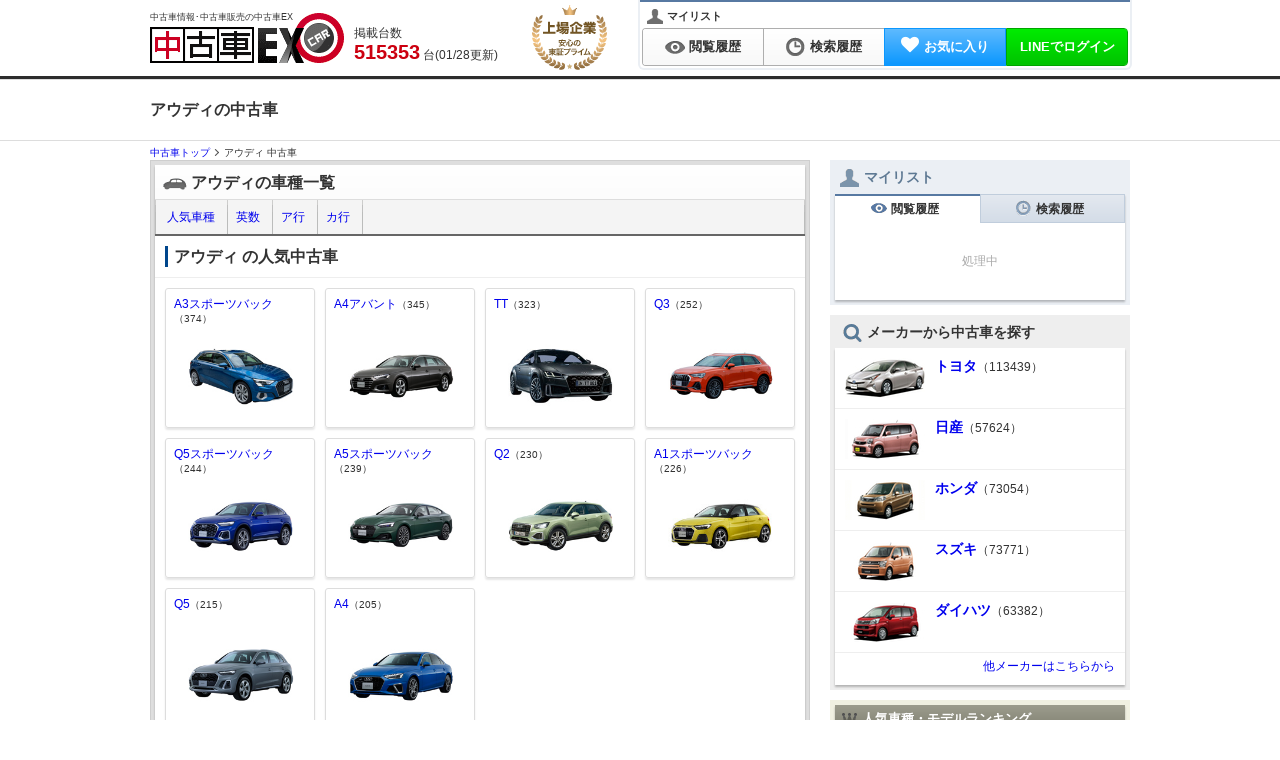

--- FILE ---
content_type: text/html; charset=utf-8
request_url: https://kuruma-ex.jp/usedcar/search/result/maker/AD
body_size: 23105
content:
<!DOCTYPE html><html dir="ltr" lang="ja" xml:lang="ja" xmlns="http://www.w3.org/1999/xhtml"><head><meta content="width=device-width,initial-scale=1" name="viewport" /><meta content="application/xhtml+xml; charset=utf-8" http-equiv="content-type" /><meta content="text/css" http-equiv="content-style-type" /><meta content="text/javascript" http-equiv="content-script-type" /><meta name="csrf-param" content="authenticity_token" />
<meta name="csrf-token" content="7Pld_LgusZiB52NQaiX0Dj1gQ6MsbpIRvLrZgKLN1py-9GSiUWxltZP5mscm4c2gfNiRau74ZooRNdDQWP9Tkw" /><title>アウディの中古車｜中古車EX</title><meta content="text/html; charset=UTF-8" http-equiv="Content-Type" /><meta content="アウディの中古車。リセール評価で賢く選ぶ。中古車EXは、豊富な在庫から価格・車種・乗り方など詳細条件で理想の車を検索可能。人気車も多数掲載、独自のリセールスコアで賢い中古車選びをサポートします。" name="description" /><meta content="アウディ,中古車,中古車情報,中古車検索" name="keywords" /><link href="https://kuruma-ex.jp/usedcar/search/result/maker/AD" rel="canonical" /><meta content="index,follow" name="robots" /><script type="application/ld+json">{"@context":"http://schema.org","@type":"BreadcrumbList","itemListElement":[{"@type":"ListItem","position":1,"item":{"@id":"/usedcar","name":"中古車トップ"}}]}</script><meta content="アウディの中古車｜中古車EX" property="og:title" /><meta content="https://kuruma-ex.jp/usedcar" property="og:site_name" /><meta content="https://kuruma-ex.jp/usedcar/search/result" property="og:url" /><meta content="アウディの中古車。リセール評価で賢く選ぶ。中古車EXは、豊富な在庫から価格・車種・乗り方など詳細条件で理想の車を検索可能。人気車も多数掲載、独自のリセールスコアで賢い中古車選びをサポートします。" property="og:description" /><meta content="product" property="og:type" /><meta content="MJ1pX+zz0xCG6hcK6NElSgWmN2WYnCG/qVAeBJdl3eg=" name="verify-v1" /><meta content="vyH-t2DVLhAmI5MOVUGZLQXA8AsIJ6-qltW6Lu2PVjg" name="google-site-verification" /><meta content="41a02f269f5da0cf" name="y_key" /><meta content="gHYC6TyHdIlH6SljdYcS" name="verify-baidu" /><meta content="B08BF5DBBC6A7A57719B52321893540B" name="msvalidate.01" /><meta content="width=device-width,initial-scale=1" name="viewport" /><link href="/" rel="index" /><link href="/manifest.json" rel="manifest" /><!--Dns-prefetch--><link href="//image.kuruma-ex.jp" rel="preconnect" /><link href="//d3sibt25h3em1b.cloudfront.net" rel="preconnect" /><link href="//zigexn.co.jp" rel="preconnect" /><link href="//connect.facebook.net" rel="preconnect" /><link href="//www.facebook.com" rel="preconnect" /><link href="//stats.g.doubleclick.net" rel="preconnect" /><link href="//sslwidget.criteo.com" rel="preconnect" /><link href="//b92.yahoo.co.jp" rel="preconnect" /><link href="//b97.yahoo.co.jp" rel="preconnect" /><link href="//googleads.g.doubleclick.net" rel="preconnect" /><link href="//www.google-analytics.com" rel="preconnect" /><link href="//www.googletagmanager.com" rel="preconnect" /><link href="//www.googleadservices.com" rel="preconnect" /><link href="//www.google.com" rel="preconnect" /><link href="//www.google.co.jp" rel="preconnect" /><link rel="icon" type="image/png" href="https://dow9k00h9okdn.cloudfront.net/assets/favicon-13fc24ed.png" /><link rel="shortcut icon" type="image/x-icon" href="https://dow9k00h9okdn.cloudfront.net/assets/favicon-c1870a42.ico" /><!--GoogleTagManager script--><script>(function(w,d,s,l,i){w[l]=w[l]||[];w[l].push({'gtm.start':new Date().getTime(),event:'gtm.js'});var f=d.getElementsByTagName(s)[0],j=d.createElement(s),dl=l!='dataLayer'?'&l='+l:'';j.async=true;j.src='https://www.googletagmanager.com/gtm.js?id='+i+dl;f.parentNode.insertBefore(j,f);})(window,document,'script','dataLayer','GTM-TRFZN4');</script><script src="https://dow9k00h9okdn.cloudfront.net/assets/global-2a383b65.js"></script><script src="https://dow9k00h9okdn.cloudfront.net/assets/lazysizes-cfd11db0.js" async="async"></script><link rel="stylesheet" href="https://dow9k00h9okdn.cloudfront.net/assets/application-ddfb1599.css" media="all" /><script src="https://dow9k00h9okdn.cloudfront.net/assets/application-8000475a.js" type="module"></script><script type="text/javascript">
  var _gaq = _gaq || [];
  var _kuruma_aq = _kuruma_aq || [];
</script>
      <script type="text/javascript">
        (function () {
          var tagjs = document.createElement("script");
          var s = document.getElementsByTagName("script")[0];
          tagjs.async = true;
          tagjs.src = "//s.yjtag.jp/tag.js#site=GxByh6m";
          s.parentNode.insertBefore(tagjs, s);
        }());
      </script>
      <noscript>
        <iframe src="//b.yjtag.jp/iframe?c=GxByh6m" width="1" height="1" frameborder="0" scrolling="no" marginheight="0" marginwidth="0"></iframe>
      </noscript>

    <!-- Global site tag (gtag.js) - Google Analytics -->
    <script async src="https://www.googletagmanager.com/gtag/js?id='UA-2260154-19'"></script>
    <script>
      window.dataLayer = window.dataLayer || [];
      function gtag(){dataLayer.push(arguments);}
      gtag('js', new Date());
      const cookie_split = document.cookie.split("; ").find(row => row.startsWith("split="))?.split("=")[1];
      if (cookie_split && cookie_split !== "{}") {
        Object.values(JSON.parse(decodeURIComponent(cookie_split))).forEach(value =>
          gtag('set', { 'content_group4': value })
        );
      }
      gtag('config', 'UA-2260154-19');
    </script>




  <script type="text/javascript">
  /* <![CDATA[ */
    var google_conversion_id = 985477329;
    var google_custom_params = window.google_tag_params;
    var google_remarketing_only = true;
  /* ]]> */
  </script>
  <script async type="text/javascript" src="//www.googleadservices.com/pagead/conversion.js"></script>
  <noscript>
    <div style="display:inline;">
      <img loading='lazy' height="1" width="1" style="border-style:none;" alt="" src="//googleads.g.doubleclick.net/pagead/viewthroughconversion/985477329/?guid=ON&amp;script=0"/>
    </div>
  </noscript>
<link rel="stylesheet" href="https://dow9k00h9okdn.cloudfront.net/assets/autocomplete_input_pc-cd534132.css" media="all" /></head><body class="usedcarBody" id="kuruma-ex"><!--GoogleTagManager iframe--><noscript><iframe height="0" src="https://www.googletagmanager.com/ns.html?id=GTM-TRFZN4" style="display:none;visibility:hidden" width="0"></iframe></noscript><div id="header"><div class="inner"><p class="h1">中古車情報･中古車販売の中古車EX</p><a class="logo_link" href="/usedcar"><span class="is logo">中古車EX</span></a><div class="stockCountBox"><p class="stockCount">掲載台数&nbsp;<br /><span class="count_num_5">5</span><span class="count_num_1">1</span><span class="count_num_5">5</span><span class="count_num_kanma">,</span><span class="count_num_3">3</span><span class="count_num_5">5</span><span class="count_num_3">3</span> 台(01/28更新)</p></div><img class="anniversary_logo" alt="Anniversary Logo" src="https://dow9k00h9okdn.cloudfront.net/assets/anniversary_logo-56923fd7.svg" width="75" height="65" /></div></div><div class="gradationColor01" id="navigation"><div class="inner cf"><div class="userMenu"><p class="user_panel"><span class="my_list_ttl"><span class="is icon_user_s_bk"></span>マイリスト</span></p><ul><li class="vertical_link"><a class="normalLink" href="/usedcar/recent_view"><span class="is icon-viewlog"></span>閲覧履歴</a></li><li class="vertical_link"><a class="normalLink" href="/usedcar/recent_search"><span class="is icon-searchlog"></span>検索履歴</a></li><li class="vertical_link"><a class="btn_favorite" href="/usedcar/favorites"><span class="fa fa-heart mr5"></span><span class="favorite_count"></span>お気に入り</a></li><li class="vertical_link h_btn_login" data-controller="stimulus-auth-ajax"><a class="btn_line" href="/auth/line">LINEでログイン</a></li></ul></div></div></div><div class="pageHeader"><div class="inner wb-breakall"><h1>アウディの中古車</h1></div></div><div id="page"><div id="topicPath"><div class="inner wb-breakall"><ol class="breadcrumb_list"><li class="breadcrumb_item"><a href="/usedcar"><span>中古車トップ</span></a></li><li class="breadcrumb_item">アウディ 中古車</li></ol></div></div><div class="cf col-660-300" id="contents"><div id="main"><div class="box_basic mb10"><div class="inner"><div class="fixed-wrapper"><div class="fixed-bar" id="shashuHeader"><h2 class="gradationColor01 heading"><span class="is icon-bodytype"></span>アウディの車種一覧</h2><div class="fixedBarStyle01"><span class="is separate"></span><a href="#makerFavoriteRanking"> 人気車種</a><span class="is separate"></span><a href="#eisuu">英数</a><span class="is separate"></span><a href="#agyou">ア行</a><span class="is separate"></span><a href="#kagyou">カ行</a><span class="is separate"></span><span class="is separate positionRight"></span></div></div><div class="fixedPageLink" id="makerFavoriteRanking"><h3 class="sub_heading">アウディ の人気中古車</h3><ul class="shashuBoxLink cf"><li><a href="/usedcar/search/result/maker/AD/shashu/S002">A3スポーツバック<span class="inlineCounter">（374）</span><img alt="21年(R3)5月、FMC時のフロント。仕様はグレードにより異なります" class="lazyload" data-src="https://ccsrpcma.carsensor.net/CSphoto/cat/AD/S002/AD_S002_F003_M001_1.jpg" /></a></li><li><a href="/usedcar/search/result/maker/AD/shashu/S007">A4アバント<span class="inlineCounter">（345）</span><img alt="20年(R2)10月、MC時のフロント。仕様はグレードにより異なります" class="lazyload" data-src="https://ccsrpcma.carsensor.net/CSphoto/cat/AD/S007/AD_S007_F005_M008_1.jpg" /></a></li><li><a href="/usedcar/search/result/maker/AD/shashu/S026">TT<span class="inlineCounter">（323）</span><img alt="19年(R1)5月、MC時のフロント。写真は本国仕様の為、一部異なる場合があります" class="lazyload" data-src="https://ccsrpcma.carsensor.net/CSphoto/cat/AD/S026/AD_S026_F003_M005_1.jpg" /></a></li><li><a href="/usedcar/search/result/maker/AD/shashu/S053">Q3<span class="inlineCounter">（252）</span><img alt="20年(R2)8月、FMC時のフロント。仕様はグレードにより異なります" class="lazyload" data-src="https://ccsrpcma.carsensor.net/CSphoto/cat/AD/S053/AD_S053_F002_M001_1.jpg" /></a></li><li><a href="/usedcar/search/result/maker/AD/shashu/S077">Q5スポーツバック<span class="inlineCounter">（244）</span><img alt="21年(R3)8月、新型時のフロント。仕様はグレードにより異なります" class="lazyload" data-src="https://ccsrpcma.carsensor.net/CSphoto/cat/AD/S077/AD_S077_F001_M001_1.jpg" /></a></li><li><a href="/usedcar/search/result/maker/AD/shashu/S043">A5スポーツバック<span class="inlineCounter">（239）</span><img alt="20年(R2)12月、MC時のフロント。仕様はグレードにより異なります" class="lazyload" data-src="https://ccsrpcma.carsensor.net/CSphoto/cat/AD/S043/AD_S043_F002_M004_1.jpg" /></a></li><li><a href="/usedcar/search/result/maker/AD/shashu/S066">Q2<span class="inlineCounter">（230）</span><img alt="21年(R03)5月、MC時のフロント。仕様はグレードにより異なります" class="lazyload" data-src="https://ccsrpcma.carsensor.net/CSphoto/cat/AD/S066/AD_S066_F001_M004_1.jpg" /></a></li><li><a href="/usedcar/search/result/maker/AD/shashu/S054">A1スポーツバック<span class="inlineCounter">（226）</span><img alt="19年(R1)11月、FMC時のフロント。仕様はグレードにより異なります" class="lazyload" data-src="https://ccsrpcma.carsensor.net/CSphoto/cat/AD/S054/AD_S054_F002_M002_1.jpg" /></a></li><li><a href="/usedcar/search/result/maker/AD/shashu/S041">Q5<span class="inlineCounter">（215）</span><img alt="21年(R03)3月、MC時のフロント。仕様はグレードにより異なります" class="lazyload" data-src="https://ccsrpcma.carsensor.net/CSphoto/cat/AD/S041/AD_S041_F002_M005_1.jpg" /></a></li><li><a href="/usedcar/search/result/maker/AD/shashu/S006">A4<span class="inlineCounter">（205）</span><img alt="20年(R2)10月、MC時のフロント。仕様はグレードにより異なります" class="lazyload" data-src="https://ccsrpcma.carsensor.net/CSphoto/cat/AD/S006/AD_S006_F005_M008_1.jpg" /></a></li></ul></div><div class="fixedPageLink" id="eisuu"><h3 class="sub_heading">英数</h3><ul class="shashuBoxLink cf"><li class="last"><span class="nodata">100<span class="inlineCounter">（0）</span><img alt="91年(H3)11月、FMC時の2.8Eのフロント" class="lazyload" data-src="https://ccsrpcma.carsensor.net/CSphoto/cat/AD/S013/AD_S013_F001_M001_1.jpg" /></span></li><li><span class="nodata">100アバント<span class="inlineCounter">（0）</span><img alt="92年(H4)2月、FMC時の2.8 Eのフロント" class="lazyload" data-src="https://ccsrpcma.carsensor.net/CSphoto/cat/AD/S014/AD_S014_F001_M001_1.jpg" /></span></li><li><span class="nodata">200<span class="inlineCounter">（0）</span><img alt="" src="https://dow9k00h9okdn.cloudfront.net/assets/common/noimage_maker_top-cf5bcac1.jpg" /></span></li><li><span class="nodata">200クワトロ<span class="inlineCounter">（0）</span><img alt="" src="https://dow9k00h9okdn.cloudfront.net/assets/common/noimage_maker_top-cf5bcac1.jpg" /></span></li><li><a href="/usedcar/search/result/maker/AD/shashu/S004">80<span class="inlineCounter">（1）</span><img alt="92年(H4)3月、FMC時の2.3 Eのフロント" class="lazyload" data-src="https://ccsrpcma.carsensor.net/CSphoto/cat/AD/S004/AD_S004_F002_M004_1.jpg" /></a></li><li><span class="nodata">80アバント<span class="inlineCounter">（0）</span><img alt="93年(H5年)10月、FMC時の2.6Eのフロント" class="lazyload" data-src="https://ccsrpcma.carsensor.net/CSphoto/cat/AD/S005/AD_S005_F001_M001_1.jpg" /></span></li><li class="last"><a href="/usedcar/search/result/maker/AD/shashu/S012">90<span class="inlineCounter">（2）</span><img alt="90年(H2)11月、MC時の2.3 Eのフロント" class="lazyload" data-src="https://ccsrpcma.carsensor.net/CSphoto/cat/AD/S012/AD_S012_F001_M001_1.jpg" /></a></li><li><a href="/usedcar/search/result/maker/AD/shashu/S048">A1<span class="inlineCounter">（34）</span><img alt="15年(H27)6月、一部改良時のフロント。写真は本国仕様の為、一部異なる場合があります" class="lazyload" data-src="https://ccsrpcma.carsensor.net/CSphoto/cat/AD/S048/AD_S048_F001_M005_1.jpg" /></a></li><li><a href="/usedcar/search/result/maker/AD/shashu/S054">A1スポーツバック<span class="inlineCounter">（226）</span><img alt="19年(R1)11月、FMC時のフロント。仕様はグレードにより異なります" class="lazyload" data-src="https://ccsrpcma.carsensor.net/CSphoto/cat/AD/S054/AD_S054_F002_M002_1.jpg" /></a></li><li><a href="/usedcar/search/result/maker/AD/shashu/S001">A3<span class="inlineCounter">（2）</span><img alt="97年(H09)1月、新型時の1.8のフロント" class="lazyload" data-src="https://ccsrpcma.carsensor.net/CSphoto/cat/AD/S001/AD_S001_F001_M001_1.jpg" /></a></li><li><a href="/usedcar/search/result/maker/AD/shashu/S002">A3スポーツバック<span class="inlineCounter">（374）</span><img alt="21年(R3)5月、FMC時のフロント。仕様はグレードにより異なります" class="lazyload" data-src="https://ccsrpcma.carsensor.net/CSphoto/cat/AD/S002/AD_S002_F003_M001_1.jpg" /></a></li><li><a href="/usedcar/search/result/maker/AD/shashu/S060">A3セダン<span class="inlineCounter">（116）</span><img alt="21年(R3)5月、FMC時のフロント。仕様はグレードにより異なります" class="lazyload" data-src="https://ccsrpcma.carsensor.net/CSphoto/cat/AD/S060/AD_S060_F002_M001_1.jpg" /></a></li><li class="last"><a href="/usedcar/search/result/maker/AD/shashu/S006">A4<span class="inlineCounter">（205）</span><img alt="20年(R2)10月、MC時のフロント。仕様はグレードにより異なります" class="lazyload" data-src="https://ccsrpcma.carsensor.net/CSphoto/cat/AD/S006/AD_S006_F005_M008_1.jpg" /></a></li><li><a href="/usedcar/search/result/maker/AD/shashu/S007">A4アバント<span class="inlineCounter">（345）</span><img alt="20年(R2)10月、MC時のフロント。仕様はグレードにより異なります" class="lazyload" data-src="https://ccsrpcma.carsensor.net/CSphoto/cat/AD/S007/AD_S007_F005_M008_1.jpg" /></a></li><li><a href="/usedcar/search/result/maker/AD/shashu/S049">A4オールロードクワトロ<span class="inlineCounter">（42）</span><img alt="20年(R2)10月、MC時のフロント。仕様はグレードにより異なります" class="lazyload" data-src="https://ccsrpcma.carsensor.net/CSphoto/cat/AD/S049/AD_S049_F002_M004_1.jpg" /></a></li><li><a href="/usedcar/search/result/maker/AD/shashu/S008">A4カブリオレ<span class="inlineCounter">（4）</span><img alt="02年(H14)9月、新型時のフロントです。仕様はグレードにより異なります" class="lazyload" data-src="https://ccsrpcma.carsensor.net/CSphoto/cat/AD/S008/AD_S008_F001_M001_1.jpg" /></a></li><li><a href="/usedcar/search/result/maker/AD/shashu/S037">A5<span class="inlineCounter">（61）</span><img alt="20年(R2)12月、MC時のフロント。写真は本国仕様の為、一部異なる場合があります" class="lazyload" data-src="https://ccsrpcma.carsensor.net/CSphoto/cat/AD/S037/AD_S037_F002_M004_1.jpg" /></a></li><li><a href="/usedcar/search/result/maker/AD/shashu/S091">A5アバント<span class="inlineCounter">（41）</span><img alt="" src="https://dow9k00h9okdn.cloudfront.net/assets/common/noimage_maker_top-cf5bcac1.jpg" /></a></li><li class="last"><a href="/usedcar/search/result/maker/AD/shashu/S042">A5カブリオレ<span class="inlineCounter">（17）</span><img alt="17年(H29)7月、FMC時のフロント。仕様はグレードにより異なります" class="lazyload" data-src="https://ccsrpcma.carsensor.net/CSphoto/cat/AD/S042/AD_S042_F002_M002_1.jpg" /></a></li><li><a href="/usedcar/search/result/maker/AD/shashu/S043">A5スポーツバック<span class="inlineCounter">（239）</span><img alt="20年(R2)12月、MC時のフロント。仕様はグレードにより異なります" class="lazyload" data-src="https://ccsrpcma.carsensor.net/CSphoto/cat/AD/S043/AD_S043_F002_M004_1.jpg" /></a></li><li><a href="/usedcar/search/result/maker/AD/shashu/S016">A6<span class="inlineCounter">（114）</span><img alt="19年(H31)3月、FMC時のフロント。写真は本国仕様の為、一部異なる場合があります" class="lazyload" data-src="https://ccsrpcma.carsensor.net/CSphoto/cat/AD/S016/AD_S016_F005_M005_1.jpg" /></a></li><li><a href="/usedcar/search/result/maker/AD/shashu/S017">A6アバント<span class="inlineCounter">（124）</span><img alt="19年(H31)3月、FMC時のフロント。写真は本国仕様の為、一部異なる場合があります" class="lazyload" data-src="https://ccsrpcma.carsensor.net/CSphoto/cat/AD/S017/AD_S017_F005_M005_1.jpg" /></a></li><li><a href="/usedcar/search/result/maker/AD/shashu/S096">A6アバントe-tron<span class="inlineCounter">（12）</span><img alt="" src="https://dow9k00h9okdn.cloudfront.net/assets/common/noimage_maker_top-cf5bcac1.jpg" /></a></li><li><a href="/usedcar/search/result/maker/AD/shashu/S034">A6オールロードクワトロ<span class="inlineCounter">（22）</span><img alt="15年(H27)7月、MC時のフロント。写真は本国仕様の為、一部異なる場合があります" class="lazyload" data-src="https://ccsrpcma.carsensor.net/CSphoto/cat/AD/S034/AD_S034_F002_M006_1.jpg" /></a></li><li class="last"><a href="/usedcar/search/result/maker/AD/shashu/S095">A6スポーツバックe-tron<span class="inlineCounter">（7）</span><img alt="" src="https://dow9k00h9okdn.cloudfront.net/assets/common/noimage_maker_top-cf5bcac1.jpg" /></a></li><li><a href="/usedcar/search/result/maker/AD/shashu/S050">A7スポーツバック<span class="inlineCounter">（138）</span><img alt="18年(H30)9月、FMC時のフロント。仕様はグレードにより異なります" class="lazyload" data-src="https://ccsrpcma.carsensor.net/CSphoto/cat/AD/S050/AD_S050_F002_M003_1.jpg" /></a></li><li><a href="/usedcar/search/result/maker/AD/shashu/S022">A8<span class="inlineCounter">（144）</span><img alt="18年(H30)10月、FMC時のフロント。仕様はグレードにより異なります" class="lazyload" data-src="https://ccsrpcma.carsensor.net/CSphoto/cat/AD/S022/AD_S022_F004_M003_1.jpg" /></a></li><li><a href="/usedcar/search/result/maker/AD/shashu/S066">Q2<span class="inlineCounter">（230）</span><img alt="21年(R03)5月、MC時のフロント。仕様はグレードにより異なります" class="lazyload" data-src="https://ccsrpcma.carsensor.net/CSphoto/cat/AD/S066/AD_S066_F001_M004_1.jpg" /></a></li><li><a href="/usedcar/search/result/maker/AD/shashu/S053">Q3<span class="inlineCounter">（252）</span><img alt="20年(R2)8月、FMC時のフロント。仕様はグレードにより異なります" class="lazyload" data-src="https://ccsrpcma.carsensor.net/CSphoto/cat/AD/S053/AD_S053_F002_M001_1.jpg" /></a></li><li><a href="/usedcar/search/result/maker/AD/shashu/S072">Q3スポーツバック<span class="inlineCounter">（146）</span><img alt="20年(R2)8月、新型時のフロント。仕様はグレードにより異なります" class="lazyload" data-src="https://ccsrpcma.carsensor.net/CSphoto/cat/AD/S072/AD_S072_F001_M001_1.jpg" /></a></li><li class="last"><a href="/usedcar/search/result/maker/AD/shashu/S081">Q4 e-tron<span class="inlineCounter">（55）</span><img alt="" src="https://dow9k00h9okdn.cloudfront.net/assets/common/noimage_maker_top-cf5bcac1.jpg" /></a></li><li><a href="/usedcar/search/result/maker/AD/shashu/S082">Q4スポーツバックe-tron<span class="inlineCounter">（79）</span><img alt="" src="https://dow9k00h9okdn.cloudfront.net/assets/common/noimage_maker_top-cf5bcac1.jpg" /></a></li><li><a href="/usedcar/search/result/maker/AD/shashu/S041">Q5<span class="inlineCounter">（215）</span><img alt="21年(R03)3月、MC時のフロント。仕様はグレードにより異なります" class="lazyload" data-src="https://ccsrpcma.carsensor.net/CSphoto/cat/AD/S041/AD_S041_F002_M005_1.jpg" /></a></li><li><a href="/usedcar/search/result/maker/AD/shashu/S077">Q5スポーツバック<span class="inlineCounter">（244）</span><img alt="21年(R3)8月、新型時のフロント。仕様はグレードにより異なります" class="lazyload" data-src="https://ccsrpcma.carsensor.net/CSphoto/cat/AD/S077/AD_S077_F001_M001_1.jpg" /></a></li><li><a href="/usedcar/search/result/maker/AD/shashu/S093">Q6 e-tron<span class="inlineCounter">（25）</span><img alt="" src="https://dow9k00h9okdn.cloudfront.net/assets/common/noimage_maker_top-cf5bcac1.jpg" /></a></li><li><span class="nodata">Q6スポーツバックe-tron<span class="inlineCounter">（0）</span><img alt="" src="https://dow9k00h9okdn.cloudfront.net/assets/common/noimage_maker_top-cf5bcac1.jpg" /></span></li><li class="last"><a href="/usedcar/search/result/maker/AD/shashu/S035">Q7<span class="inlineCounter">（121）</span><img alt="20年(R2)8月、MC時のフロント。仕様はグレードにより異なります" class="lazyload" data-src="https://ccsrpcma.carsensor.net/CSphoto/cat/AD/S035/AD_S035_F002_M006_1.jpg" /></a></li><li><a href="/usedcar/search/result/maker/AD/shashu/S069">Q8<span class="inlineCounter">（106）</span><img alt="19年(R1)9月、新型時のフロント。仕様はグレードにより異なります" class="lazyload" data-src="https://ccsrpcma.carsensor.net/CSphoto/cat/AD/S069/AD_S069_F001_M003_1.jpg" /></a></li><li><a href="/usedcar/search/result/maker/AD/shashu/S086">Q8 e-tron<span class="inlineCounter">（18）</span><img alt="" src="https://dow9k00h9okdn.cloudfront.net/assets/common/noimage_maker_top-cf5bcac1.jpg" /></a></li><li><a href="/usedcar/search/result/maker/AD/shashu/S087">Q8スポーツバックe-tron<span class="inlineCounter">（40）</span><img alt="" src="https://dow9k00h9okdn.cloudfront.net/assets/common/noimage_maker_top-cf5bcac1.jpg" /></a></li><li><a href="/usedcar/search/result/maker/AD/shashu/S036">R8<span class="inlineCounter">（42）</span><img alt="19年(R1)8月、MC時のフロント。写真は本国仕様の為、一部異なる場合があります" class="lazyload" data-src="https://ccsrpcma.carsensor.net/CSphoto/cat/AD/S036/AD_S036_F002_M003_1.jpg" /></a></li><li><a href="/usedcar/search/result/maker/AD/shashu/S045">R8スパイダー<span class="inlineCounter">（14）</span><img alt="19年(R1)8月、MC時のフロント。写真は本国仕様の為、一部異なる場合があります" class="lazyload" data-src="https://ccsrpcma.carsensor.net/CSphoto/cat/AD/S045/AD_S045_F002_M003_1.jpg" /></a></li><li class="last"><a href="/usedcar/search/result/maker/AD/shashu/S062">RS Q3<span class="inlineCounter">（26）</span><img alt="20年(R2)12月、FMC時のフロント。写真は本国仕様の為、一部異なる場合があります" class="lazyload" data-src="https://ccsrpcma.carsensor.net/CSphoto/cat/AD/S062/AD_S062_F002_M001_1.jpg" /></a></li><li><a href="/usedcar/search/result/maker/AD/shashu/S075">RS Q3スポーツバック<span class="inlineCounter">（25）</span><img alt="20年(R2)12月、新型時のフロント。写真は本国仕様の為、一部異なる場合があります" class="lazyload" data-src="https://ccsrpcma.carsensor.net/CSphoto/cat/AD/S075/AD_S075_F001_M001_1.jpg" /></a></li><li><a href="/usedcar/search/result/maker/AD/shashu/S074">RS Q8<span class="inlineCounter">（17）</span><img alt="21年(R3)2月、FMC時のフロント。写真は本国仕様の為、一部異なる場合があります" class="lazyload" data-src="https://ccsrpcma.carsensor.net/CSphoto/cat/AD/S074/AD_S074_F001_M001_1.jpg" /></a></li><li><a href="/usedcar/search/result/maker/AD/shashu/S080">RS e-tron GT<span class="inlineCounter">（19）</span><img alt="" src="https://dow9k00h9okdn.cloudfront.net/assets/common/noimage_maker_top-cf5bcac1.jpg" /></a></li><li><span class="nodata">RS2アバント<span class="inlineCounter">（0）</span><img alt="" src="https://dow9k00h9okdn.cloudfront.net/assets/common/noimage_maker_top-cf5bcac1.jpg" /></span></li><li><a href="/usedcar/search/result/maker/AD/shashu/S065">RS3スポーツバック<span class="inlineCounter">（60）</span><img alt="20年(R2)8月、再発売時のフロント。写真は海外仕様の為、一部異なる場合があります" class="lazyload" data-src="https://ccsrpcma.carsensor.net/CSphoto/cat/AD/S065/AD_S065_F001_M003_1.jpg" /></a></li><li class="last"><a href="/usedcar/search/result/maker/AD/shashu/S068">RS3セダン<span class="inlineCounter">（27）</span><img alt="20年(R2)8月、再発売時のフロント。写真は海外仕様の為、一部異なる場合があります" class="lazyload" data-src="https://ccsrpcma.carsensor.net/CSphoto/cat/AD/S068/AD_S068_F001_M002_1.jpg" /></a></li><li><a href="/usedcar/search/result/maker/AD/shashu/S029">RS4<span class="inlineCounter">（8）</span><img alt="06年(H18)7月、新型時の4.2 ベースモデルのフロント" class="lazyload" data-src="https://ccsrpcma.carsensor.net/CSphoto/cat/AD/S029/AD_S029_F001_M001_1.jpg" /></a></li><li><a href="/usedcar/search/result/maker/AD/shashu/S011">RS4アバント<span class="inlineCounter">（29）</span><img alt="20年(R2)12月、MC時のフロント。写真は本国仕様の為、一部異なる場合があります" class="lazyload" data-src="https://ccsrpcma.carsensor.net/CSphoto/cat/AD/S011/AD_S011_F004_M003_1.jpg" /></a></li><li><a href="/usedcar/search/result/maker/AD/shashu/S052">RS4カブリオレ<span class="inlineCounter">（1）</span><img alt="" src="https://dow9k00h9okdn.cloudfront.net/assets/common/noimage_maker_top-cf5bcac1.jpg" /></a></li><li><a href="/usedcar/search/result/maker/AD/shashu/S046">RS5<span class="inlineCounter">（18）</span><img alt="20年(R2)12月、MC時のフロント。写真は海外仕様の為、一部異なる場合があります" class="lazyload" data-src="https://ccsrpcma.carsensor.net/CSphoto/cat/AD/S046/AD_S046_F002_M004_1.jpg" /></a></li><li><a href="/usedcar/search/result/maker/AD/shashu/S058">RS5カブリオレ<span class="inlineCounter">（3）</span><img alt="13年(H25)10月、新型時のフロント。写真は本国仕様の為、一部異なる場合があります" class="lazyload" data-src="https://ccsrpcma.carsensor.net/CSphoto/cat/AD/S058/AD_S058_F001_M003_1.jpg" /></a></li><li class="last"><a href="/usedcar/search/result/maker/AD/shashu/S070">RS5スポーツバック<span class="inlineCounter">（14）</span><img alt="20年(R2)12月、MC時のフロント。写真は海外仕様の為、一部異なる場合があります" class="lazyload" data-src="https://ccsrpcma.carsensor.net/CSphoto/cat/AD/S070/AD_S070_F001_M003_1.jpg" /></a></li><li><a href="/usedcar/search/result/maker/AD/shashu/S019">RS6<span class="inlineCounter">（2）</span><img alt="03年(H15)2月、新型時のベースモデルのフロント" class="lazyload" data-src="https://ccsrpcma.carsensor.net/CSphoto/cat/AD/S019/AD_S019_F001_M001_1.jpg" /></a></li><li><a href="/usedcar/search/result/maker/AD/shashu/S020">RS6アバント<span class="inlineCounter">（22）</span><img alt="21年(R3)1月、FMC時のフロント。写真は本国仕様の為、一部異なる場合があります" class="lazyload" data-src="https://ccsrpcma.carsensor.net/CSphoto/cat/AD/S020/AD_S020_F004_M001_1.jpg" /></a></li><li><a href="/usedcar/search/result/maker/AD/shashu/S059">RS7スポーツバック<span class="inlineCounter">（14）</span><img alt="21年(R3)1月、FMC時のフロント。写真は本国仕様の為、一部異なる場合があります" class="lazyload" data-src="https://ccsrpcma.carsensor.net/CSphoto/cat/AD/S059/AD_S059_F002_M001_1.jpg" /></a></li><li><span class="nodata">S e-tron GT<span class="inlineCounter">（0）</span><img alt="" src="https://dow9k00h9okdn.cloudfront.net/assets/common/noimage_maker_top-cf5bcac1.jpg" /></span></li><li><a href="/usedcar/search/result/maker/AD/shashu/S063">S1<span class="inlineCounter">（25）</span><img alt="14年(H26)11月、新型時のフロント。写真は本国仕様の為、一部異なる場合があります" class="lazyload" data-src="https://ccsrpcma.carsensor.net/CSphoto/cat/AD/S063/AD_S063_F001_M002_1.jpg" /></a></li><li class="last"><a href="/usedcar/search/result/maker/AD/shashu/S064">S1スポーツバック<span class="inlineCounter">（30）</span><img alt="14年(H26)11月、新型時のフロント。写真は本国仕様の為、一部異なる場合があります" class="lazyload" data-src="https://ccsrpcma.carsensor.net/CSphoto/cat/AD/S064/AD_S064_F001_M002_1.jpg" /></a></li><li><a href="/usedcar/search/result/maker/AD/shashu/S003">S3<span class="inlineCounter">（1）</span><img alt="" src="https://dow9k00h9okdn.cloudfront.net/assets/common/noimage_maker_top-cf5bcac1.jpg" /></a></li><li><a href="/usedcar/search/result/maker/AD/shashu/S040">S3スポーツバック<span class="inlineCounter">（41）</span><img alt="21年(R3)5月、FMC時のフロント。仕様はグレードにより異なります" class="lazyload" data-src="https://ccsrpcma.carsensor.net/CSphoto/cat/AD/S040/AD_S040_F003_M001_1.jpg" /></a></li><li><a href="/usedcar/search/result/maker/AD/shashu/S061">S3セダン<span class="inlineCounter">（23）</span><img alt="21年(R3)5月、FMC時のフロント。仕様はグレードにより異なります" class="lazyload" data-src="https://ccsrpcma.carsensor.net/CSphoto/cat/AD/S061/AD_S061_F002_M001_1.jpg" /></a></li><li><a href="/usedcar/search/result/maker/AD/shashu/S009">S4<span class="inlineCounter">（19）</span><img alt="20年(R2)10月、MC時のフロント。仕様はグレードにより異なります" class="lazyload" data-src="https://ccsrpcma.carsensor.net/CSphoto/cat/AD/S009/AD_S009_F006_M005_1.jpg" /></a></li><li><a href="/usedcar/search/result/maker/AD/shashu/S010">S4アバント<span class="inlineCounter">（22）</span><img alt="20年(R2)10月、MC時のフロント。仕様はグレードにより異なります" class="lazyload" data-src="https://ccsrpcma.carsensor.net/CSphoto/cat/AD/S010/AD_S010_F005_M005_1.jpg" /></a></li><li class="last"><a href="/usedcar/search/result/maker/AD/shashu/S038">S5<span class="inlineCounter">（26）</span><img alt="17年(H29)4月、FMC時のフロント。写真は本国仕様の為、一部異なる場合があります" class="lazyload" data-src="https://ccsrpcma.carsensor.net/CSphoto/cat/AD/S038/AD_S038_F002_M003_1.jpg" /></a></li><li><a href="/usedcar/search/result/maker/AD/shashu/S092">S5アバント<span class="inlineCounter">（7）</span><img alt="" src="https://dow9k00h9okdn.cloudfront.net/assets/common/noimage_maker_top-cf5bcac1.jpg" /></a></li><li><a href="/usedcar/search/result/maker/AD/shashu/S047">S5カブリオレ<span class="inlineCounter">（7）</span><img alt="17年(H29)4月、FMC時のフロント。写真は本国仕様の為、一部異なる場合があります" class="lazyload" data-src="https://ccsrpcma.carsensor.net/CSphoto/cat/AD/S047/AD_S047_F002_M002_1.jpg" /></a></li><li><a href="/usedcar/search/result/maker/AD/shashu/S051">S5スポーツバック<span class="inlineCounter">（45）</span><img alt="20年(R2)12月、MC時のフロント。写真は本国仕様の為、一部異なる場合があります" class="lazyload" data-src="https://ccsrpcma.carsensor.net/CSphoto/cat/AD/S051/AD_S051_F002_M004_1.jpg" /></a></li><li><a href="/usedcar/search/result/maker/AD/shashu/S018">S6<span class="inlineCounter">（15）</span><img alt="20年(R2)9月、FMC時のフロント。写真は本国仕様の為、一部異なる場合があります" class="lazyload" data-src="https://ccsrpcma.carsensor.net/CSphoto/cat/AD/S018/AD_S018_F005_M001_1.jpg" /></a></li><li><a href="/usedcar/search/result/maker/AD/shashu/S030">S6アバント<span class="inlineCounter">（8）</span><img alt="20年(R2)9月、FMC時のフロント。写真は本国仕様の為、一部異なる場合があります" class="lazyload" data-src="https://ccsrpcma.carsensor.net/CSphoto/cat/AD/S030/AD_S030_F003_M001_1.jpg" /></a></li><li class="last"><span class="nodata">S6アバントe-tron<span class="inlineCounter">（0）</span><img alt="" src="https://dow9k00h9okdn.cloudfront.net/assets/common/noimage_maker_top-cf5bcac1.jpg" /></span></li><li><span class="nodata">S6スポーツバックe-tron<span class="inlineCounter">（0）</span><img alt="" src="https://dow9k00h9okdn.cloudfront.net/assets/common/noimage_maker_top-cf5bcac1.jpg" /></span></li><li><a href="/usedcar/search/result/maker/AD/shashu/S055">S7スポーツバック<span class="inlineCounter">（20）</span><img alt="20年(R2)9月、FMC時のフロント。写真は本国仕様の為、一部異なる場合があります" class="lazyload" data-src="https://ccsrpcma.carsensor.net/CSphoto/cat/AD/S055/AD_S055_F002_M001_1.jpg" /></a></li><li><a href="/usedcar/search/result/maker/AD/shashu/S023">S8<span class="inlineCounter">（20）</span><img alt="20年(R2)8月、FMC時のフロント。写真は本国仕様の為、一部異なる場合があります" class="lazyload" data-src="https://ccsrpcma.carsensor.net/CSphoto/cat/AD/S023/AD_S023_F004_M001_1.jpg" /></a></li><li><a href="/usedcar/search/result/maker/AD/shashu/S071">SQ2<span class="inlineCounter">（24）</span><img alt="19年(R1)12月、新型時のフロント。写真は本国仕様の為、一部異なる場合があります" class="lazyload" data-src="https://ccsrpcma.carsensor.net/CSphoto/cat/AD/S071/AD_S071_F001_M001_1.jpg" /></a></li><li><a href="/usedcar/search/result/maker/AD/shashu/S057">SQ5<span class="inlineCounter">（37）</span><img alt="21年(R03)3月、MC時のフロント。写真は本国仕様の為、一部異なる場合があります" class="lazyload" data-src="https://ccsrpcma.carsensor.net/CSphoto/cat/AD/S057/AD_S057_F002_M005_1.jpg" /></a></li><li class="last"><a href="/usedcar/search/result/maker/AD/shashu/S078">SQ5スポーツバック<span class="inlineCounter">（36）</span><img alt="21年(R3)8月、新型時のフロント。仕様はグレードにより異なります" class="lazyload" data-src="https://ccsrpcma.carsensor.net/CSphoto/cat/AD/S078/AD_S078_F001_M001_1.jpg" /></a></li><li><a href="/usedcar/search/result/maker/AD/shashu/S094">SQ6 e-tron<span class="inlineCounter">（2）</span><img alt="" src="https://dow9k00h9okdn.cloudfront.net/assets/common/noimage_maker_top-cf5bcac1.jpg" /></a></li><li><span class="nodata">SQ6スポーツバックe-tron<span class="inlineCounter">（0）</span><img alt="" src="https://dow9k00h9okdn.cloudfront.net/assets/common/noimage_maker_top-cf5bcac1.jpg" /></span></li><li><a href="/usedcar/search/result/maker/AD/shashu/S088">SQ7<span class="inlineCounter">（6）</span><img alt="" src="https://dow9k00h9okdn.cloudfront.net/assets/common/noimage_maker_top-cf5bcac1.jpg" /></a></li><li><a href="/usedcar/search/result/maker/AD/shashu/S089">SQ8<span class="inlineCounter">（6）</span><img alt="" src="https://dow9k00h9okdn.cloudfront.net/assets/common/noimage_maker_top-cf5bcac1.jpg" /></a></li><li><a href="/usedcar/search/result/maker/AD/shashu/S090">SQ8スポーツバックe-tron<span class="inlineCounter">（4）</span><img alt="" src="https://dow9k00h9okdn.cloudfront.net/assets/common/noimage_maker_top-cf5bcac1.jpg" /></a></li><li class="last"><a href="/usedcar/search/result/maker/AD/shashu/S026">TT<span class="inlineCounter">（323）</span><img alt="19年(R1)5月、MC時のフロント。写真は本国仕様の為、一部異なる場合があります" class="lazyload" data-src="https://ccsrpcma.carsensor.net/CSphoto/cat/AD/S026/AD_S026_F003_M005_1.jpg" /></a></li><li><a href="/usedcar/search/result/maker/AD/shashu/S044">TT RSクーペ<span class="inlineCounter">（31）</span><img alt="20年(R2)10月、MC時のフロント。写真は海外仕様の為、一部異なる場合があります" class="lazyload" data-src="https://ccsrpcma.carsensor.net/CSphoto/cat/AD/S044/AD_S044_F002_M004_1.jpg" /></a></li><li><a href="/usedcar/search/result/maker/AD/shashu/S067">TT RSロードスター<span class="inlineCounter">（4）</span><img alt="17年(H29)5月、FMC時のフロント。写真は本国仕様の為、一部異なる場合があります" class="lazyload" data-src="https://ccsrpcma.carsensor.net/CSphoto/cat/AD/S067/AD_S067_F002_M003_1.jpg" /></a></li><li><a href="/usedcar/search/result/maker/AD/shashu/S056">TTRSプラスクーペ<span class="inlineCounter">（8）</span><img alt="13年(H25)2月、新型時のフロント。写真は本国仕様の為、一部異なる場合があります" class="lazyload" data-src="https://ccsrpcma.carsensor.net/CSphoto/cat/AD/S056/AD_S056_F001_M002_1.jpg" /></a></li><li><a href="/usedcar/search/result/maker/AD/shashu/S039">TTSクーペ<span class="inlineCounter">（32）</span><img alt="19年(R1)6月、MC時のフロント。写真は本国仕様の為、一部異なる場合があります" class="lazyload" data-src="https://ccsrpcma.carsensor.net/CSphoto/cat/AD/S039/AD_S039_F002_M005_1.jpg" /></a></li><li><a href="/usedcar/search/result/maker/AD/shashu/S027">TTロードスター<span class="inlineCounter">（32）</span><img alt="19年(R1)6月、MC時のフロント。写真は本国仕様の為、一部異なる場合があります" class="lazyload" data-src="https://ccsrpcma.carsensor.net/CSphoto/cat/AD/S027/AD_S027_F003_M004_1.jpg" /></a></li><li class="last"><span class="nodata">V8<span class="inlineCounter">（0）</span><img alt="89年(H1)10月、新型時のベースモデルのフロント" class="lazyload" data-src="https://ccsrpcma.carsensor.net/CSphoto/cat/AD/S021/AD_S021_F001_M001_1.jpg" /></span></li><li><a href="/usedcar/search/result/maker/AD/shashu/S076">e-tron<span class="inlineCounter">（22）</span><img alt="21年(R3)1月、新型時のフロント。仕様はグレードにより異なります" class="lazyload" data-src="https://ccsrpcma.carsensor.net/CSphoto/cat/AD/S076/AD_S076_F001_M001_1.jpg" /></a></li><li><a href="/usedcar/search/result/maker/AD/shashu/S079">e-tron GTクワトロ<span class="inlineCounter">（35）</span><img alt="" src="https://dow9k00h9okdn.cloudfront.net/assets/common/noimage_maker_top-cf5bcac1.jpg" /></a></li><li><a href="/usedcar/search/result/maker/AD/shashu/S083">e-tron S<span class="inlineCounter">（3）</span><img alt="" src="https://dow9k00h9okdn.cloudfront.net/assets/common/noimage_maker_top-cf5bcac1.jpg" /></a></li><li><a href="/usedcar/search/result/maker/AD/shashu/S084">e-tron Sスポーツバック<span class="inlineCounter">（4）</span><img alt="" src="https://dow9k00h9okdn.cloudfront.net/assets/common/noimage_maker_top-cf5bcac1.jpg" /></a></li><li><a href="/usedcar/search/result/maker/AD/shashu/S073">e-tronスポーツバック<span class="inlineCounter">（31）</span><img alt="20年(R2)9月、新型時のフロント。仕様はグレードにより異なります" class="lazyload" data-src="https://ccsrpcma.carsensor.net/CSphoto/cat/AD/S073/AD_S073_F001_M001_1.jpg" /></a></li></ul></div><div class="fixedPageLink" id="agyou"><h3 class="sub_heading">ア行</h3><ul class="shashuBoxLink cf"><li class="last"><a href="/usedcar/search/result/maker/AD/shashu/S028">オールロードクワトロ<span class="inlineCounter">（1）</span><img alt="01年(H13)2月、新型時の2.7 Tのフロント" class="lazyload" data-src="https://ccsrpcma.carsensor.net/CSphoto/cat/AD/S028/AD_S028_F001_M001_1.jpg" /></a></li></ul></div><div class="fixedPageLink" id="kagyou"><h3 class="sub_heading">カ行</h3><ul class="shashuBoxLink cf"><li class="last"><span class="nodata">カブリオレ<span class="inlineCounter">（0）</span><img alt="92年(H4)11月、FMC時のベースモデルのフロント" class="lazyload" data-src="https://ccsrpcma.carsensor.net/CSphoto/cat/AD/S025/AD_S025_F001_M001_1.jpg" /></span></li><li><a href="/usedcar/search/result/maker/AD/shashu/S031">クワトロ<span class="inlineCounter">（1）</span><img alt="" src="https://dow9k00h9okdn.cloudfront.net/assets/common/noimage_maker_top-cf5bcac1.jpg" /></a></li><li><span class="nodata">クーペ<span class="inlineCounter">（0）</span><img alt="91年(H3)3月、一部改良時の2.8 Eのフロント" class="lazyload" data-src="https://ccsrpcma.carsensor.net/CSphoto/cat/AD/S024/AD_S024_F001_M001_1.jpg" /></span></li></ul></div></div></div></div></div><div id="sub"><div class="box_user mb10" data-controller="stimulus-sidebar-my-list"><div class="mypage_header cf"><p class="heading left"><span class="is icon_mypage"></span>マイリスト</p></div><div class="inner"><div id="mypage_cont"><ul class="tab cf"><li class="active"><span class="is icon_user_view"></span>閲覧履歴</li><li><span class="is icon_user_search"></span>検索履歴</li></ul><div class="panel show" id="user_view"><p class="text_center p30 nodata">処理中</p></div><div class="panel" id="user_search"><p class="text_center p30 nodata">処理中</p></div></div></div></div><div class="box_sub mb10"><h2 class="heading"><span class="is icon-search"></span>メーカーから中古車を探す</h2><div class="inner internal-links-side-box"><ul class="internal-links-side cf"><a href="/usedcar/search/result/maker/TO"><li><img src="https://image.kuruma-ex.jp/kuruma/filter/?width=80&amp;height=40&amp;quality=100&amp;url=http://dow9k00h9okdn.cloudfront.net/assets/usedcar/maker/TO-b94d8379.png" /><span class="maker-text"><span class="maker-name">トヨタ</span><span class="car-count">（113439）</span></span></li></a><a href="/usedcar/search/result/maker/NI"><li><img src="https://image.kuruma-ex.jp/kuruma/filter/?width=80&amp;height=40&amp;quality=100&amp;url=http://dow9k00h9okdn.cloudfront.net/assets/usedcar/maker/NI-8f543c7f.png" /><span class="maker-text"><span class="maker-name">日産</span><span class="car-count">（57624）</span></span></li></a><a href="/usedcar/search/result/maker/HO"><li><img src="https://image.kuruma-ex.jp/kuruma/filter/?width=80&amp;height=40&amp;quality=100&amp;url=http://dow9k00h9okdn.cloudfront.net/assets/usedcar/maker/HO-3da7ef69.png" /><span class="maker-text"><span class="maker-name">ホンダ</span><span class="car-count">（73054）</span></span></li></a><a href="/usedcar/search/result/maker/SZ"><li><img src="https://image.kuruma-ex.jp/kuruma/filter/?width=80&amp;height=40&amp;quality=100&amp;url=http://dow9k00h9okdn.cloudfront.net/assets/usedcar/maker/SZ-75cfb8a9.png" /><span class="maker-text"><span class="maker-name">スズキ</span><span class="car-count">（73771）</span></span></li></a><a href="/usedcar/search/result/maker/DA"><li><img src="https://image.kuruma-ex.jp/kuruma/filter/?width=80&amp;height=40&amp;quality=100&amp;url=http://dow9k00h9okdn.cloudfront.net/assets/usedcar/maker/DA-02e15054.png" /><span class="maker-text"><span class="maker-name">ダイハツ</span><span class="car-count">（63382）</span></span></li></a></ul><p class="maker-text-link"><a href="/usedcar/search/result/maker">他メーカーはこちらから</a></p></div></div><div class="box_ranking"><div class="inner"><div class="gradationColor02 sub_heading"><div class="is icon-crown"></div>人気車種・モデルランキング</div><div class="p10"><a href="/usedcar/ranking"><span>中古車人気ランキングはこちら</span></a></div></div></div></div></div><h2 class="onecolumnTitle" id="innerList">アウディの最新中古車一覧</h2><div class="box_new mb10 mt10"><h2 class="is heading">おすすめ中古車</h2><span class="rec_genre">のおすすめ中古車をピックアップ！</span><div class="inner"><div class="cf car-item-wrapper"><div class="car-item-element listSize03"><a href="/usedcar/detail/ccAU6659242403"><img class="clickablePhoto" alt="アウディ Q6 e-tron クワトロ アドバンスト Sラインパッケージ 4WD" data-action-type="{&quot;ccAU6659242403&quot;:&quot;search_pickup&quot;}" aria-label="car_image" border="0" onError="this.src=&#39;https://dow9k00h9okdn.cloudfront.net/assets/usedcar/noimage-15c00174.jpg&#39;;" src="https://image.kuruma-ex.jp/kuruma/filter/?width=145&amp;height=110&amp;quality=100&amp;url=https://ccsrpcma.carsensor.net/CSphoto/bkkn/880/413/U00050880413/U00050880413_001L.JPG" /></a><a class="car-name-model" href="/usedcar/detail/ccAU6659242403"><span>アウディ</span>Q6 e-tron クワトロ アドバンスト Sラインパッケージ 4WD</a><b>898.</b><b>0</b>万円</div><div class="car-item-element listSize03"><a href="/usedcar/detail/ccAU6659272935"><img class="clickablePhoto" alt="アウディ Q5スポーツバック 40 TDI クワトロ Sライン ディーゼルターボ 4WD" data-action-type="{&quot;ccAU6659272935&quot;:&quot;search_pickup&quot;}" aria-label="car_image" border="0" onError="this.src=&#39;https://dow9k00h9okdn.cloudfront.net/assets/usedcar/noimage-15c00174.jpg&#39;;" src="https://image.kuruma-ex.jp/kuruma/filter/?width=145&amp;height=110&amp;quality=100&amp;url=https://ccsrpcma.carsensor.net/CSphoto/bkkn/880/901/UZ0050880901/UZ0050880901_001L.JPG" /></a><a class="car-name-model" href="/usedcar/detail/ccAU6659272935"><span>アウディ</span>Q5スポーツバック 40 TDI クワトロ Sライン ディーゼルターボ 4WD</a><b>448.</b><b>5</b>万円</div><div class="car-item-element listSize03"><a href="/usedcar/detail/ccAU6659278508"><img class="clickablePhoto" alt="アウディ Q3 35 TDI quattro S line" data-action-type="{&quot;ccAU6659278508&quot;:&quot;search_pickup&quot;}" aria-label="car_image" border="0" onError="this.src=&#39;https://dow9k00h9okdn.cloudfront.net/assets/usedcar/noimage-15c00174.jpg&#39;;" src="https://image.kuruma-ex.jp/kuruma/filter/?width=145&amp;height=110&amp;quality=100&amp;url=https://ccsrpcma.carsensor.net/CSphoto/bkkn/774/828/UZ0050774828/UZ0050774828_001L.JPG" /></a><a class="car-name-model" href="/usedcar/detail/ccAU6659278508"><span>アウディ</span>Q3 35 TDI quattro S line</a><b>373.</b><b>0</b>万円</div><div class="car-item-element listSize03"><a href="/usedcar/detail/ccAU6660268298"><img class="clickablePhoto" alt="アウディ Q2 35 TFSI アドバンスト" data-action-type="{&quot;ccAU6660268298&quot;:&quot;search_pickup&quot;}" aria-label="car_image" border="0" onError="this.src=&#39;https://dow9k00h9okdn.cloudfront.net/assets/usedcar/noimage-15c00174.jpg&#39;;" src="https://image.kuruma-ex.jp/kuruma/filter/?width=145&amp;height=110&amp;quality=100&amp;url=https://ccsrpcma.carsensor.net/CSphoto/bkkn/884/923/U00050884923/U00050884923_001L.JPG" /></a><a class="car-name-model" href="/usedcar/detail/ccAU6660268298"><span>アウディ</span>Q2 35 TFSI アドバンスト</a><b>299.</b><b>0</b>万円</div><div class="car-item-element listSize03"><a href="/usedcar/detail/ccAU6654040146"><img class="clickablePhoto" alt="アウディ A1スポーツバック 25 TFSI アドバンスト" data-action-type="{&quot;ccAU6654040146&quot;:&quot;search_pickup&quot;}" aria-label="car_image" border="0" onError="this.src=&#39;https://dow9k00h9okdn.cloudfront.net/assets/usedcar/noimage-15c00174.jpg&#39;;" src="https://image.kuruma-ex.jp/kuruma/filter/?width=145&amp;height=110&amp;quality=100&amp;url=https://ccsrpcma.carsensor.net/CSphoto/bkkn/852/561/UZ0050852561/UZ0050852561_002L.JPG" /></a><a class="car-name-model" href="/usedcar/detail/ccAU6654040146"><span>アウディ</span>A1スポーツバック 25 TFSI アドバンスト</a><b>245.</b><b>6</b>万円</div><div class="car-item-element listSize03end"><a href="/usedcar/detail/ccAU6654043870"><img class="clickablePhoto" alt="アウディ Q3スポーツバック 35 TFSI" data-action-type="{&quot;ccAU6654043870&quot;:&quot;search_pickup&quot;}" aria-label="car_image" border="0" onError="this.src=&#39;https://dow9k00h9okdn.cloudfront.net/assets/usedcar/noimage-15c00174.jpg&#39;;" src="https://image.kuruma-ex.jp/kuruma/filter/?width=145&amp;height=110&amp;quality=100&amp;url=https://ccsrpcma.carsensor.net/CSphoto/bkkn/599/071/UZ0050599071/UZ0050599071_002L.JPG" /></a><a class="car-name-model" href="/usedcar/detail/ccAU6654043870"><span>アウディ</span>Q3スポーツバック 35 TFSI</a><b>348.</b><b>0</b>万円</div></div></div></div><div class="box_search mb10" id="detailSearch"><h2><span class="is icon-search"></span>検索条件</h2><div class="inner"><form id="usedcar_search" action="/usedcar/search/usedcar" accept-charset="UTF-8" method="post"><div id="defaultSearch"><div class="cf"><div class="formGroupBox01 cf"><div class="formPartsBox01 singleParts mb10 cf auto-complete"><span class="labelttl auto-complete__label"><span class="labelInner"><span class="text-bold label">メーカー</span><br />[<a class="multiple-search-btn" href="javascript:;" id="multi-maker">複数検索</a>]</span></span><span class="parts"><select class="w130 selected" id="maker" name="maker"><option value="">選択する</option><optgroup label="国産車"><option data-custom-properties="Lexus" id="maker_LE" value="LE">レクサス</option><option data-custom-properties="Toyota" id="maker_TO" value="TO">トヨタ</option><option data-custom-properties="Nissan" id="maker_NI" value="NI">日産</option><option data-custom-properties="Honda" id="maker_HO" value="HO">ホンダ</option><option data-custom-properties="Mazda" id="maker_MA" value="MA">マツダ</option><option data-custom-properties="Subaru" id="maker_SB" value="SB">スバル</option><option data-custom-properties="Suzuki" id="maker_SZ" value="SZ">スズキ</option><option data-custom-properties="Mitsubishi" id="maker_MI" value="MI">三菱</option><option data-custom-properties="Daihatsu" id="maker_DA" value="DA">ダイハツ</option><option data-custom-properties="Isuzu" id="maker_IS" value="IS">いすゞ</option><option data-custom-properties="Mitsuokajidousha" id="maker_MT" value="MT">光岡自動車</option><option data-custom-properties="Tommy Kaira" id="maker_TM" value="TM">トミーカイラ</option><option data-custom-properties="Zero Sports" id="maker_ZR" value="ZR">ゼロスポーツ</option><option data-custom-properties="Hinojidousha" id="maker_HI" value="HI">日野自動車</option><option data-custom-properties="Kokusanshasonota" id="maker_ZJ" value="ZJ">国産車その他</option><option data-custom-properties="UD Trucks" id="maker_UD" value="UD">UDトラックス</option><option data-custom-properties="Mitsubishi Fuso" id="maker_FU" value="FU">三菱ふそう</option><option id="maker_GL" value="GL">ＧＬＭ</option></optgroup><optgroup label="輸入車"><option data-custom-properties="Mercedes-Benz|Mercedes Benz" id="maker_ME" value="ME">メルセデス・ベンツ</option><option data-custom-properties="Volkswagen" id="maker_VW" value="VW">フォルクスワーゲン</option><option id="maker_BM" value="BM">BMW</option><option data-custom-properties="Opel" id="maker_OP" value="OP">オペル</option><option data-custom-properties="Audi" id="maker_AD" selected="selected" value="AD">アウディ</option><option data-custom-properties="Porsche" id="maker_PO" value="PO">ポルシェ</option><option id="maker_AG" value="AG">AMG</option><option data-custom-properties="smart" id="maker_MC" value="MC">スマート</option><option data-custom-properties="BMW Alpina" id="maker_AL" value="AL">BMWアルピナ</option><option data-custom-properties="Maybach" id="maker_MY" value="MY">マイバッハ</option><option data-custom-properties="Ruf" id="maker_RU" value="RU">ルーフ</option><option data-custom-properties="Brabus" id="maker_BR" value="BR">ブラバス</option><option data-custom-properties="YES" id="maker_YE" value="YE">イエス</option><option data-custom-properties="mini" id="maker_MN" value="MN">ミニ</option><option data-custom-properties="Chevrolet" id="maker_CH" value="CH">シボレー</option><option data-custom-properties="Chrysler" id="maker_CR" value="CR">クライスラー</option><option data-custom-properties="Ford" id="maker_FO" value="FO">フォード</option><option data-custom-properties="Cadillac" id="maker_CA" value="CA">キャデラック</option><option id="maker_GC" value="GC">GMC</option><option data-custom-properties="Dodge" id="maker_DG" value="DG">ダッジ</option><option data-custom-properties="Lincoln" id="maker_LI" value="LI">リンカーン</option><option data-custom-properties="Buick" id="maker_BU" value="BU">ビュイック</option><option data-custom-properties="Pontiac" id="maker_PN" value="PN">ポンテアック</option><option data-custom-properties="Mercury" id="maker_MK" value="MK">マーキュリー</option><option data-custom-properties="Jeep" id="maker_JE" value="JE">ジープ</option><option id="maker_AC" value="AC">AMC</option><option data-custom-properties="Saturn" id="maker_ST" value="ST">サターン</option><option data-custom-properties="Hummer" id="maker_HM" value="HM">ハマー</option><option data-custom-properties="Oldsmobile" id="maker_OL" value="OL">オールズモビル</option><option data-custom-properties="Primus" id="maker_PR" value="PR">プリムス</option><option data-custom-properties="Saleen" id="maker_SL" value="SL">サリーン</option><option data-custom-properties="Winnebago" id="maker_WN" value="WN">ウィネベーゴ</option><option data-custom-properties="Rover" id="maker_RV" value="RV">ローバー</option><option data-custom-properties="Land Rover" id="maker_LR" value="LR">ランドローバー</option><option data-custom-properties="Jaguar" id="maker_JA" value="JA">ジャガー</option><option id="maker_MG" value="MG">MG</option><option data-custom-properties="Daimler" id="maker_DI" value="DI">デイムラー</option><option data-custom-properties="Lotus" id="maker_RO" value="RO">ロータス</option><option data-custom-properties="Bentley" id="maker_BE" value="BE">ベントレー</option><option id="maker_TV" value="TV">TVR</option><option data-custom-properties="Rolls Royce" id="maker_RR" value="RR">ロールスロイス</option><option data-custom-properties="Aston Martin" id="maker_AS" value="AS">アストンマーティン</option><option data-custom-properties="Triumph" id="maker_TR" value="TR">トライアンフ</option><option data-custom-properties="Austin" id="maker_AU" value="AU">オースチン</option><option data-custom-properties="Morris" id="maker_MR" value="MR">モーリス</option><option data-custom-properties="Morgan" id="maker_MO" value="MO">モーガン</option><option data-custom-properties="Panther" id="maker_PT" value="PT">パンサー</option><option data-custom-properties="Westfield" id="maker_WE" value="WE">ウエストフィールド</option><option data-custom-properties="Caterham" id="maker_CT" value="CT">ケーターハム</option><option data-custom-properties="Healey" id="maker_HE" value="HE">ヒーレー</option><option data-custom-properties="Marcos" id="maker_MF" value="MF">マーコス</option><option data-custom-properties="Ginetta" id="maker_GI" value="GI">ジネッタ</option><option id="maker_BL" value="BL">BL</option><option data-custom-properties="Wolseley" id="maker_WO" value="WO">ウーズレイ</option><option data-custom-properties="Riley" id="maker_RI" value="RI">ライレー</option><option data-custom-properties="Vanden Plas" id="maker_VP" value="VP">バンデンプラ</option><option data-custom-properties="Volvo" id="maker_VO" value="VO">ボルボ</option><option data-custom-properties="Saab" id="maker_SA" value="SA">サーブ</option><option data-custom-properties="Peugeot" id="maker_PE" value="PE">プジョー</option><option data-custom-properties="Citroen" id="maker_CI" value="CI">シトロエン</option><option data-custom-properties="Renault" id="maker_RE" value="RE">ルノー</option><option data-custom-properties="Talbo" id="maker_TA" value="TA">タルボ</option><option data-custom-properties="Alfa Romeo" id="maker_AF" value="AF">アルファ ロメオ</option><option data-custom-properties="Fiat" id="maker_FI" value="FI">フィアット</option><option data-custom-properties="Lancia" id="maker_LA" value="LA">ランチア</option><option data-custom-properties="Ferrari" id="maker_FE" value="FE">フェラーリ</option><option data-custom-properties="Maserati" id="maker_MS" value="MS">マセラティ</option><option data-custom-properties="Aubianchi" id="maker_AT" value="AT">アウトビアンキ</option><option data-custom-properties="Lamborghini" id="maker_LG" value="LG">ランボルギーニ</option><option data-custom-properties="Detomaso" id="maker_DE" value="DE">デトマソ</option><option data-custom-properties="Innocenti" id="maker_IN" value="IN">イノチェンティ</option><option data-custom-properties="Bugatti" id="maker_BG" value="BG">ブガッティ</option><option data-custom-properties="Hyundai" id="maker_HD" value="HD">ヒョンデ</option><option data-custom-properties="GM Daewoo" id="maker_DW" value="DW">GMデーウ</option><option data-custom-properties="Kia" id="maker_KI" value="KI">起亜</option><option data-custom-properties="GM Matiz" id="maker_MZ" value="MZ">GMマティス</option><option data-custom-properties="SsangYong" id="maker_SY" value="SY">サンヨン</option><option data-custom-properties="Donkervoort" id="maker_DV" value="DV">ドンカーブート</option><option data-custom-properties="Birkin" id="maker_BI" value="BI">バーキン</option><option data-custom-properties="Lada" id="maker_LD" value="LD">ラーダ</option><option id="maker_TD" value="TD">TD</option><option data-custom-properties="Yunyuushasonota" id="maker_ZZ" value="ZZ">輸入車その他</option><option data-custom-properties="Carbodies" id="maker_CB" value="CB">カーボディーズ</option><option id="maker_MV" value="MV">MVS</option><option data-custom-properties="Holden" id="maker_HL" value="HL">ホールデン</option><option data-custom-properties="BeikokuToyota" id="maker_UT" value="UT">米国トヨタ</option><option data-custom-properties="BeikokuLexus|BeikokuRekusasu" id="maker_UL" value="UL">米国レクサス</option><option data-custom-properties="BeikokuInfinity" id="maker_UI" value="UI">米国インフィニティ</option><option data-custom-properties="BeikokuHonda" id="maker_UH" value="UH">米国ホンダ</option><option data-custom-properties="BeikokuNissan" id="maker_UN" value="UN">米国日産</option><option data-custom-properties="BeikokuAcura|BeikokuAkyura" id="maker_UA" value="UA">米国アキュラ</option><option data-custom-properties="BeikokuMazda|BeikokuMatsuda" id="maker_UM" value="UM">米国マツダ</option><option data-custom-properties="BeikokuSuzuki" id="maker_US" value="US">米国スズキ</option><option data-custom-properties="BeikokuMitsubishi" id="maker_UB" value="UB">米国三菱</option><option data-custom-properties="AMC Jeep" id="maker_AJ" value="AJ">AMCジープ</option><option data-custom-properties="Starcraft" id="maker_SC" value="SC">スタークラフト</option><option data-custom-properties="Tesla" id="maker_TS" value="TS">テスラ</option><option data-custom-properties="Reliant" id="maker_RL" value="RL">リライアント</option><option data-custom-properties="Moke" id="maker_MQ" value="MQ">モーク</option><option data-custom-properties="Carlsson" id="maker_CL" value="CL">カールソン</option><option data-custom-properties="Abarth" id="maker_AB" value="AB">アバルト</option><option data-custom-properties="Bertone" id="maker_BT" value="BT">ベルトーネ</option><option data-custom-properties="Geo" id="maker_GO" value="GO">ジオ</option><option data-custom-properties="Fisker" id="maker_FS" value="FS">フィスカー</option><option data-custom-properties="BeikokuScion|BeikokuSaion" id="maker_SI" value="SI">米国サイオン</option><option data-custom-properties="London taxi" id="maker_LT" value="LT">ロンドンタクシー</option><option data-custom-properties="Pagani" id="maker_PA" value="PA">パガーニ</option><option data-custom-properties="Spyker" id="maker_SP" value="SP">スパイカー</option><option data-custom-properties="Road Trek" id="maker_RT" value="RT">ロードトレック</option><option id="maker_CU" value="CU">ＣＴ＆Ｔ</option><option data-custom-properties="Koenigsegg" id="maker_KO" value="KO">ケーニッグゼグ</option><option data-custom-properties="Artega" id="maker_AA" value="AA">アルテガ</option><option data-custom-properties="Gumpert" id="maker_GP" value="GP">グンペルト</option><option data-custom-properties="Burstner" id="maker_BN" value="BN">バーストナー</option><option id="maker_PG" value="PG">ＰＧＯ</option><option data-custom-properties="proton" id="maker_PH" value="PH">プロトン</option><option data-custom-properties="McLaren" id="maker_ML" value="ML">マクラーレン</option><option data-custom-properties="Tiara" id="maker_TI" value="TI">ティアラ</option><option data-custom-properties="Martin" id="maker_SM" value="SM">マルタン</option><option data-custom-properties="Canada Honda" id="maker_CD" value="CD">カナダホンダ</option><option data-custom-properties="Eagle" id="maker_EG" value="EG">イーグル</option><option data-custom-properties="Avanti" id="maker_AV" value="AV">アバンティ</option><option data-custom-properties="vector" id="maker_VE" value="VE">ベクター</option><option id="maker_DC" value="DC">DMC</option><option data-custom-properties="Venturi" id="maker_VN" value="VN">ヴェンチュリー</option><option data-custom-properties="Tillor" id="maker_TL" value="TL">ティヨール</option><option data-custom-properties="Seat" id="maker_SE" value="SE">セアト</option><option data-custom-properties="Apal" id="maker_AP" value="AP">アパル</option><option data-custom-properties="UAZ" id="maker_UZ" value="UZ">ワズ</option><option data-custom-properties="Thai Toyota" id="maker_TY" value="TY">タイトヨタ</option><option id="maker_TT" value="TT">タタ</option><option data-custom-properties="BeikokuSubaru" id="maker_UR" value="UR">米国スバル</option><option id="maker_KT" value="KT">ＫＴＭ</option><option data-custom-properties="Adria" id="maker_AE" value="AE">アドリア</option><option data-custom-properties="Mercedes AMG" id="maker_AM" value="AM">メルセデスＡＭＧ</option><option data-custom-properties="Alpine" id="maker_AN" value="AN">アルピーヌ</option><option data-custom-properties="Ariel" id="maker_AI" value="AI">アリエル</option><option data-custom-properties="Dacia" id="maker_DB" value="DB">ダチア</option><option data-custom-properties="DS Automobiles" id="maker_DS" value="DS">ＤＳオートモビル</option><option data-custom-properties="Mercedes-Maybach|Mercedes Maybach" id="maker_MM" value="MM">メルセデス・マイバッハ</option><option data-custom-properties="Polestar" id="maker_PS" value="PS">ポールスター</option><option data-custom-properties="Radical" id="maker_RD" value="RD">ラディカル</option><option data-custom-properties="Skoda" id="maker_SK" value="SK">シュコダ</option><option data-custom-properties="Scania" id="maker_SN" value="SN">スカニア</option><option data-custom-properties="Vauxhall" id="maker_VX" value="VX">ボクスホール</option><option id="maker_BY" value="BY">BYD</option><option data-custom-properties="Hutan" id="maker_HA" value="HA">フータン</option></optgroup></select></span></div><input type="text" id="shashu_selected" value="fixed_text" class="d-none" /><div class="formPartsBox01 singleParts mb10 cf auto-complete" id="shashu_group"><span class="labelttl auto-complete__label"><span class="labelInner"><span class="text-bold label">車種名</span><br />[<a class="multiple-search-btn" href="javascript:void(0)" id="multi-model">複数検索</a>]</span></span><span class="parts"><select class="tracking-change " data-change-id="shashu" id="shashu" name="shashu"><option value="">車種を選択する</option><optgroup label="アウディ"><option id="car_model_AD_S013" value="AD-S013">100</option><option data-custom-properties="100 Avant" id="car_model_AD_S014" value="AD-S014">100アバント</option><option id="car_model_AD_S032" value="AD-S032">200</option><option data-custom-properties="200 Quattro" id="car_model_AD_S033" value="AD-S033">200クワトロ</option><option id="car_model_AD_S004" value="AD-S004">80</option><option data-custom-properties="80 Avant" id="car_model_AD_S005" value="AD-S005">80アバント</option><option id="car_model_AD_S012" value="AD-S012">90</option><option id="car_model_AD_S048" value="AD-S048">A1</option><option data-custom-properties="A1 Sportback" id="car_model_AD_S054" value="AD-S054">A1スポーツバック</option><option id="car_model_AD_S001" value="AD-S001">A3</option><option data-custom-properties="A3 Sportback" id="car_model_AD_S002" value="AD-S002">A3スポーツバック</option><option data-custom-properties="A3 sedan" id="car_model_AD_S060" value="AD-S060">A3セダン</option><option id="car_model_AD_S006" value="AD-S006">A4</option><option data-custom-properties="A4 Avant" id="car_model_AD_S007" value="AD-S007">A4アバント</option><option data-custom-properties="A4 Allroad Quattro" id="car_model_AD_S049" value="AD-S049">A4オールロードクワトロ</option><option data-custom-properties="A4 Cabriolet" id="car_model_AD_S008" value="AD-S008">A4カブリオレ</option><option id="car_model_AD_S037" value="AD-S037">A5</option><option id="car_model_AD_S091" value="AD-S091">A5アバント</option><option data-custom-properties="A5 Cabriolet" id="car_model_AD_S042" value="AD-S042">A5カブリオレ</option><option data-custom-properties="A5 Sportback" id="car_model_AD_S043" value="AD-S043">A5スポーツバック</option><option id="car_model_AD_S016" value="AD-S016">A6</option><option data-custom-properties="A6 Avant" id="car_model_AD_S017" value="AD-S017">A6アバント</option><option id="car_model_AD_S096" value="AD-S096">A6アバントe-tron</option><option data-custom-properties="A6 Allroad Quattro" id="car_model_AD_S034" value="AD-S034">A6オールロードクワトロ</option><option id="car_model_AD_S095" value="AD-S095">A6スポーツバックe-tron</option><option data-custom-properties="A7 Sportback" id="car_model_AD_S050" value="AD-S050">A7スポーツバック</option><option id="car_model_AD_S022" value="AD-S022">A8</option><option id="car_model_AD_S066" value="AD-S066">Q2</option><option id="car_model_AD_S053" value="AD-S053">Q3</option><option data-custom-properties="Q3 Sportback" id="car_model_AD_S072" value="AD-S072">Q3スポーツバック</option><option id="car_model_AD_S081" value="AD-S081">Q4 e-tron</option><option data-custom-properties="Q4 Sportback e-tron" id="car_model_AD_S082" value="AD-S082">Q4スポーツバックe-tron</option><option id="car_model_AD_S041" value="AD-S041">Q5</option><option data-custom-properties="Q5 Sportback" id="car_model_AD_S077" value="AD-S077">Q5スポーツバック</option><option id="car_model_AD_S093" value="AD-S093">Q6 e-tron</option><option id="car_model_AD_S099" value="AD-S099">Q6スポーツバックe-tron</option><option id="car_model_AD_S035" value="AD-S035">Q7</option><option id="car_model_AD_S069" value="AD-S069">Q8</option><option id="car_model_AD_S086" value="AD-S086">Q8 e-tron</option><option data-custom-properties="Q8 Sportback e-tron" id="car_model_AD_S087" value="AD-S087">Q8スポーツバックe-tron</option><option id="car_model_AD_S036" value="AD-S036">R8</option><option data-custom-properties="R8 Spider" id="car_model_AD_S045" value="AD-S045">R8スパイダー</option><option id="car_model_AD_S062" value="AD-S062">RS Q3</option><option data-custom-properties="RS Q3 Sportback" id="car_model_AD_S075" value="AD-S075">RS Q3スポーツバック</option><option id="car_model_AD_S074" value="AD-S074">RS Q8</option><option id="car_model_AD_S080" value="AD-S080">RS e-tron GT</option><option data-custom-properties="RS2 Avant" id="car_model_AD_S085" value="AD-S085">RS2アバント</option><option data-custom-properties="RS3 Sportback" id="car_model_AD_S065" value="AD-S065">RS3スポーツバック</option><option data-custom-properties="RS3 sedan" id="car_model_AD_S068" value="AD-S068">RS3セダン</option><option id="car_model_AD_S029" value="AD-S029">RS4</option><option data-custom-properties="RS4 Avant" id="car_model_AD_S011" value="AD-S011">RS4アバント</option><option data-custom-properties="RS4 Cabriolet" id="car_model_AD_S052" value="AD-S052">RS4カブリオレ</option><option id="car_model_AD_S046" value="AD-S046">RS5</option><option data-custom-properties="RS5 Cabriolet" id="car_model_AD_S058" value="AD-S058">RS5カブリオレ</option><option data-custom-properties="RS5 Sportback" id="car_model_AD_S070" value="AD-S070">RS5スポーツバック</option><option id="car_model_AD_S019" value="AD-S019">RS6</option><option data-custom-properties="RS6 Avant" id="car_model_AD_S020" value="AD-S020">RS6アバント</option><option data-custom-properties="RS7 Sportback" id="car_model_AD_S059" value="AD-S059">RS7スポーツバック</option><option id="car_model_AD_S101" value="AD-S101">S e-tron GT</option><option id="car_model_AD_S063" value="AD-S063">S1</option><option data-custom-properties="S1 Sportback" id="car_model_AD_S064" value="AD-S064">S1スポーツバック</option><option id="car_model_AD_S003" value="AD-S003">S3</option><option data-custom-properties="S3 Sportback" id="car_model_AD_S040" value="AD-S040">S3スポーツバック</option><option data-custom-properties="S3 sedan" id="car_model_AD_S061" value="AD-S061">S3セダン</option><option id="car_model_AD_S009" value="AD-S009">S4</option><option data-custom-properties="S4 Avant" id="car_model_AD_S010" value="AD-S010">S4アバント</option><option id="car_model_AD_S038" value="AD-S038">S5</option><option id="car_model_AD_S092" value="AD-S092">S5アバント</option><option data-custom-properties="S5 Cabriolet" id="car_model_AD_S047" value="AD-S047">S5カブリオレ</option><option data-custom-properties="S5 Sportback" id="car_model_AD_S051" value="AD-S051">S5スポーツバック</option><option id="car_model_AD_S018" value="AD-S018">S6</option><option data-custom-properties="S6 Avant" id="car_model_AD_S030" value="AD-S030">S6アバント</option><option id="car_model_AD_S098" value="AD-S098">S6アバントe-tron</option><option id="car_model_AD_S097" value="AD-S097">S6スポーツバックe-tron</option><option data-custom-properties="S7 Sportback" id="car_model_AD_S055" value="AD-S055">S7スポーツバック</option><option id="car_model_AD_S023" value="AD-S023">S8</option><option id="car_model_AD_S071" value="AD-S071">SQ2</option><option id="car_model_AD_S057" value="AD-S057">SQ5</option><option data-custom-properties="SQ5 Sportback" id="car_model_AD_S078" value="AD-S078">SQ5スポーツバック</option><option id="car_model_AD_S094" value="AD-S094">SQ6 e-tron</option><option id="car_model_AD_S100" value="AD-S100">SQ6スポーツバックe-tron</option><option id="car_model_AD_S088" value="AD-S088">SQ7</option><option id="car_model_AD_S089" value="AD-S089">SQ8</option><option data-custom-properties="SQ8 Sportback e-tron" id="car_model_AD_S090" value="AD-S090">SQ8スポーツバックe-tron</option><option id="car_model_AD_S026" value="AD-S026">TT</option><option data-custom-properties="TT RS Coupe" id="car_model_AD_S044" value="AD-S044">TT RSクーペ</option><option data-custom-properties="TT RS Roadster" id="car_model_AD_S067" value="AD-S067">TT RSロードスター</option><option data-custom-properties="TTRS Plus Coupe" id="car_model_AD_S056" value="AD-S056">TTRSプラスクーペ</option><option data-custom-properties="TTS Coupe" id="car_model_AD_S039" value="AD-S039">TTSクーペ</option><option data-custom-properties="TT Roadster" id="car_model_AD_S027" value="AD-S027">TTロードスター</option><option id="car_model_AD_S021" value="AD-S021">V8</option><option id="car_model_AD_S076" value="AD-S076">e-tron</option><option data-custom-properties="e-tron GT Quattro" id="car_model_AD_S079" value="AD-S079">e-tron GTクワトロ</option><option id="car_model_AD_S083" value="AD-S083">e-tron S</option><option data-custom-properties="e-tron S Sportback" id="car_model_AD_S084" value="AD-S084">e-tron Sスポーツバック</option><option data-custom-properties="e-tron Sportback" id="car_model_AD_S073" value="AD-S073">e-tronスポーツバック</option><option data-custom-properties="Allroad Quattro" id="car_model_AD_S028" value="AD-S028">オールロードクワトロ</option><option data-custom-properties="Cabriolet" id="car_model_AD_S025" value="AD-S025">カブリオレ</option><option data-custom-properties="Quattro" id="car_model_AD_S031" value="AD-S031">クワトロ</option><option data-custom-properties="coupe" id="car_model_AD_S024" value="AD-S024">クーペ</option></optgroup></select></span></div><input type="text" id="model_form_selected" value="fixed_text" class="d-none" /><div class="formPartsBox01 singleParts mb10 cf auto-complete" id="model_form_group"><span class="labelttl auto-complete__label"><span class="labelInner"><span class="text-bold label">型式/モデル</span></span></span><span class="parts"><select class="tracking-change " data-change-id="model_form" disabled="disabled" id="model_form" name="model_form"><option value="">型式/モデルを選択する</option></select></span></div><input type="text" id="grade_selected" value="fixed_text" class="d-none" /><div class="formPartsBox01 singleParts cf auto-complete" id="grade_group"><span class="labelttl auto-complete__label"><span class="labelInner"><span class="text-bold label">グレード</span></span></span><span class="parts"><select class="tracking-change " data-change-id="grade" disabled="disabled" id="grade" name="grade"><option value="">グレードを選択する</option></select></span></div></div><div class="formGroupBox01 cf"><div class="formPartsBox01 doubleParts mb30 cf"><span class="labelttl"><span class="labelInner"><span class="text-bold label">価格帯</span></span></span><span class="parts mb5"><select name="price_min" id="price_min" class="tracking-change w80 " data-change-id="price_min"><option value="">下限なし</option><option value="50000">5万円</option>
<option value="100000">10万円</option>
<option value="150000">15万円</option>
<option value="200000">20万円</option>
<option value="250000">25万円</option>
<option value="300000">30万円</option>
<option value="350000">35万円</option>
<option value="400000">40万円</option>
<option value="450000">45万円</option>
<option value="500000">50万円</option>
<option value="600000">60万円</option>
<option value="700000">70万円</option>
<option value="800000">80万円</option>
<option value="900000">90万円</option>
<option value="1000000">100万円</option>
<option value="1200000">120万円</option>
<option value="1400000">140万円</option>
<option value="1500000">150万円</option>
<option value="1600000">160万円</option>
<option value="1800000">180万円</option>
<option value="2000000">200万円</option>
<option value="2500000">250万円</option>
<option value="3000000">300万円</option>
<option value="3500000">350万円</option>
<option value="4000000">400万円</option>
<option value="4500000">450万円</option>
<option value="5000000">500万円</option>
<option value="6000000">600万円</option>
<option value="7000000">700万円</option>
<option value="8000000">800万円</option>
<option value="9000000">900万円</option>
<option value="10000000">1000万円</option></select>&nbsp;～&nbsp;<select name="price_max" id="price_max" class="tracking-change w80 " data-change-id="price_max"><option value="">上限なし</option><option value="50000">5万円</option>
<option value="100000">10万円</option>
<option value="150000">15万円</option>
<option value="200000">20万円</option>
<option value="250000">25万円</option>
<option value="300000">30万円</option>
<option value="350000">35万円</option>
<option value="400000">40万円</option>
<option value="450000">45万円</option>
<option value="500000">50万円</option>
<option value="600000">60万円</option>
<option value="700000">70万円</option>
<option value="800000">80万円</option>
<option value="900000">90万円</option>
<option value="1000000">100万円</option>
<option value="1200000">120万円</option>
<option value="1400000">140万円</option>
<option value="1500000">150万円</option>
<option value="1600000">160万円</option>
<option value="1800000">180万円</option>
<option value="2000000">200万円</option>
<option value="2500000">250万円</option>
<option value="3000000">300万円</option>
<option value="3500000">350万円</option>
<option value="4000000">400万円</option>
<option value="4500000">450万円</option>
<option value="5000000">500万円</option>
<option value="6000000">600万円</option>
<option value="7000000">700万円</option>
<option value="8000000">800万円</option>
<option value="9000000">900万円</option>
<option value="10000000">1000万円</option></select></span><span class="parts find_car_price_checkbox"><input type="checkbox" name="find_car_price" id="find_car_price" value="1" />&nbsp;<label for="find_car_price" onClick="">本体価格で絞り込む</label></span></div><div class="formPartsBox01 doubleParts mb10 cf"><span class="labelttl"><span class="labelInner"><span class="text-bold label">年式</span></span></span><!--/.labelttl--><span class="parts"><select class="tracking-change w80 " data-change-id="year_min" id="year_min" name="year_min"><option label="下限なし" value="">下限なし</option><option value="2026">2026年</option><option value="2025">2025年</option><option value="2024">2024年</option><option value="2023">2023年</option><option value="2022">2022年</option><option value="2021">2021年</option><option value="2020">2020年</option><option value="2019">2019年</option><option value="2018">2018年</option><option value="2017">2017年</option><option value="2016">2016年</option><option value="2015">2015年</option><option value="2014">2014年</option><option value="2013">2013年</option><option value="2012">2012年</option><option value="2011">2011年</option><option value="2010">2010年</option><option value="2009">2009年</option><option value="2008">2008年</option><option value="2007">2007年</option><option value="2006">2006年</option><option value="2005">2005年</option><option value="2004">2004年</option><option value="2003">2003年</option><option value="2002">2002年</option><option value="2001">2001年</option><option value="2000">2000年</option><option value="1999">1999年</option><option value="1998">1998年</option><option value="1997">1997年</option><option value="1996">1996年</option><option value="1995">1995年</option><option value="1994">1994年</option><option value="1993">1993年</option><option value="1992">1992年</option><option value="1991">1991年</option><option value="1990">1990年</option><option value="1989">1989年</option><option value="1988">1988年</option><option value="1987">1987年</option><option value="1986">1986年</option><option value="1985">1985年</option><option value="1984">1984年</option><option value="1983">1983年</option><option value="1982">1982年</option></select>&nbsp;～&nbsp;<select class="tracking-change w80 " data-change-id="year_max" id="year_max" name="year_max"><option label="上限なし" value="">上限なし</option><option value="2026">2026年</option><option value="2025">2025年</option><option value="2024">2024年</option><option value="2023">2023年</option><option value="2022">2022年</option><option value="2021">2021年</option><option value="2020">2020年</option><option value="2019">2019年</option><option value="2018">2018年</option><option value="2017">2017年</option><option value="2016">2016年</option><option value="2015">2015年</option><option value="2014">2014年</option><option value="2013">2013年</option><option value="2012">2012年</option><option value="2011">2011年</option><option value="2010">2010年</option><option value="2009">2009年</option><option value="2008">2008年</option><option value="2007">2007年</option><option value="2006">2006年</option><option value="2005">2005年</option><option value="2004">2004年</option><option value="2003">2003年</option><option value="2002">2002年</option><option value="2001">2001年</option><option value="2000">2000年</option><option value="1999">1999年</option><option value="1998">1998年</option><option value="1997">1997年</option><option value="1996">1996年</option><option value="1995">1995年</option><option value="1994">1994年</option><option value="1993">1993年</option><option value="1992">1992年</option><option value="1991">1991年</option><option value="1990">1990年</option><option value="1989">1989年</option><option value="1988">1988年</option><option value="1987">1987年</option><option value="1986">1986年</option><option value="1985">1985年</option><option value="1984">1984年</option><option value="1983">1983年</option><option value="1982">1982年</option></select></span></div><div class="formPartsBox01 doubleParts cf"><span class="labelttl"><span class="labelInner"><span class="text-bold label">走行距離</span></span></span><span class="parts"><select name="odd_min" id="odd_min" class="tracking-change w80 " data-change-id="odd_min"><option value="">下限なし</option><option value="10">10Km</option>
<option value="1000">1000Km</option>
<option value="2000">2000Km</option>
<option value="3000">3000Km</option>
<option value="4000">4000Km</option>
<option value="5000">5000Km</option>
<option value="10000">1万Km</option>
<option value="20000">2万Km</option>
<option value="30000">3万Km</option>
<option value="40000">4万Km</option>
<option value="50000">5万Km</option>
<option value="60000">6万Km</option>
<option value="70000">7万Km</option>
<option value="80000">8万Km</option>
<option value="90000">9万Km</option>
<option value="100000">10万Km</option></select>&nbsp;～&nbsp;<select name="odd_max" id="odd_max" class="tracking-change w80 " data-change-id="odd_max"><option value="">上限なし</option><option value="10">10Km</option>
<option value="1000">1000Km</option>
<option value="2000">2000Km</option>
<option value="3000">3000Km</option>
<option value="4000">4000Km</option>
<option value="5000">5000Km</option>
<option value="10000">1万Km</option>
<option value="20000">2万Km</option>
<option value="30000">3万Km</option>
<option value="40000">4万Km</option>
<option value="50000">5万Km</option>
<option value="60000">6万Km</option>
<option value="70000">7万Km</option>
<option value="80000">8万Km</option>
<option value="90000">9万Km</option>
<option value="100000">10万Km</option></select></span></div></div><div class="formGroupBox01 cf"><div class="formPartsBox01 doubleParts mb10 cf"><span class="labelttl"><span class="labelInner"><span class="text-bold label">排気量</span></span></span><span class="parts"><select name="displacement_min" id="displacement_min" class="tracking-change w80 " data-change-id="displacement_min"><option value="">下限なし</option><option value="550">550cc</option>
<option value="660">660cc</option>
<option value="800">800cc</option>
<option value="1000">1000cc</option>
<option value="1100">1100cc(1.1L)</option>
<option value="1200">1200cc(1.2L)</option>
<option value="1300">1300cc(1.3L)</option>
<option value="1400">1400cc(1.4L)</option>
<option value="1500">1500cc(1.5L)</option>
<option value="1600">1600cc(1.6L)</option>
<option value="1700">1700cc(1.7L)</option>
<option value="1800">1800cc(1.8L)</option>
<option value="1900">1900cc(1.9L)</option>
<option value="2000">2000cc(2.0L)</option>
<option value="2100">2100cc(2.1L)</option>
<option value="2200">2200cc(2.2L)</option>
<option value="2300">2300cc(2.3L)</option>
<option value="2400">2400cc(2.4L)</option>
<option value="2500">2500cc(2.5L)</option>
<option value="2600">2600cc(2.6L)</option>
<option value="2700">2700cc(2.7L)</option>
<option value="2800">2800cc(2.8L)</option>
<option value="2900">2900cc(2.9L)</option>
<option value="3000">3000cc(3.0L)</option>
<option value="3500">3500cc(3.5L)</option>
<option value="4000">4000cc(4.0L)</option>
<option value="4500">4500cc(4.5L)</option>
<option value="5000">5000cc(5.0L)</option>
<option value="5500">5500cc(5.5L)</option>
<option value="6000">6000cc(6.0L)</option></select>&nbsp;～&nbsp;<select name="displacement_max" id="displacement_max" class="tracking-change w80 " data-change-id="displacement_max"><option value="">上限なし</option><option value="550">550cc</option>
<option value="660">660cc</option>
<option value="800">800cc</option>
<option value="1000">1000cc</option>
<option value="1100">1100cc(1.1L)</option>
<option value="1200">1200cc(1.2L)</option>
<option value="1300">1300cc(1.3L)</option>
<option value="1400">1400cc(1.4L)</option>
<option value="1500">1500cc(1.5L)</option>
<option value="1600">1600cc(1.6L)</option>
<option value="1700">1700cc(1.7L)</option>
<option value="1800">1800cc(1.8L)</option>
<option value="1900">1900cc(1.9L)</option>
<option value="2000">2000cc(2.0L)</option>
<option value="2100">2100cc(2.1L)</option>
<option value="2200">2200cc(2.2L)</option>
<option value="2300">2300cc(2.3L)</option>
<option value="2400">2400cc(2.4L)</option>
<option value="2500">2500cc(2.5L)</option>
<option value="2600">2600cc(2.6L)</option>
<option value="2700">2700cc(2.7L)</option>
<option value="2800">2800cc(2.8L)</option>
<option value="2900">2900cc(2.9L)</option>
<option value="3000">3000cc(3.0L)</option>
<option value="3500">3500cc(3.5L)</option>
<option value="4000">4000cc(4.0L)</option>
<option value="4500">4500cc(4.5L)</option>
<option value="5000">5000cc(5.0L)</option>
<option value="5500">5500cc(5.5L)</option>
<option value="6000">6000cc(6.0L)</option></select></span></div><div class="formPartsBox01 inputParts mb10 cf"><span class="labelttl"><span class="labelInner"><span class="text-bold label">ミッション</span></span></span><span class="parts"><input type="radio" name="mission" id="mission_0" value="" checked="checked" /><label for="mission_0" class="radio_label"><span>指定なし</span></label><input type="radio" name="mission" id="mission_1" value="1" /><label for="mission_1" class="radio_label"><span>AT</span></label><input type="radio" name="mission" id="mission_2" value="2" /><label for="mission_2" class="radio_label"><span>MT</span></label></span></div><div class="formPartsBox01 inputParts cf"><span class="labelttl"><span class="labelInner"><span class="text-bold label">修復歴</span></span></span><span class="parts"><input type="radio" name="repair" id="repair_0" value="" checked="checked" /><label for="repair_0" class="radio_label"><span>指定なし</span></label><input type="radio" name="repair" id="repair_1" value="0" /><label for="repair_1" class="radio_label"><span>なし</span></label><input type="radio" name="repair" id="repair_2" value="1" /><label for="repair_2" class="radio_label"><span>あり</span></label></span></div></div><div class="formGroupBox02 cf"><span class="block mb10 noLabel" id="span_option_oneowner"><label for="option_oneowner"><input type="checkbox" name="option_oneowner" id="option_oneowner" value="option_oneowner" onClick="this.blur()" data-change-id="span_option_oneowner" class="tracking-change" />&nbsp;ワンオーナー車のみ表示</label></span><span class="block mb10 noLabel" id="span_dealer_car"><label for="option_dealer_car"><input type="checkbox" name="options[]" id="option_dealer_car" value="dealer_car" onClick="this.blur()" data-change-id="span_dealer_car" class="tracking-change" />&nbsp;ディーラー車のみ表示</label></span></div></div><div class="cf hr"><div class="formGroupBox01 cf"><div class="formPartsBox01 singleParts cf auto-complete"><span class="labelttl auto-complete__label"><span class="labelInner"><span class="text-bold label">都道府県</span><br />[<a class="multiple-search-btn" href="javascript:;" id="multi-pref">複数検索</a>]</span></span><span class="parts"><select class="tracking-change w80 " data-change-id="pref" id="pref" name="pref"><option value="">都道府県を選択する</option><option data-custom-properties="ホッカイドウ" value="01">北海道</option><option data-custom-properties="アオモリケン" value="20">青森県</option><option data-custom-properties="イワテケン" value="21">岩手県</option><option data-custom-properties="ミヤギケン" value="22">宮城県</option><option data-custom-properties="アキタケン" value="23">秋田県</option><option data-custom-properties="ヤマガタケン" value="24">山形県</option><option data-custom-properties="フクシマケン" value="25">福島県</option><option data-custom-properties="イバラキケン" value="30">茨城県</option><option data-custom-properties="トチギケン" value="31">栃木県</option><option data-custom-properties="グンマケン" value="32">群馬県</option><option data-custom-properties="サイタマケン" value="33">埼玉県</option><option data-custom-properties="チバケン" value="34">千葉県</option><option data-custom-properties="トウキョウト" value="35">東京都</option><option data-custom-properties="カナガワケン" value="36">神奈川県</option><option data-custom-properties="ニイガタケン" value="40">新潟県</option><option data-custom-properties="トヤマケン" value="41">富山県</option><option data-custom-properties="イシカワケン" value="42">石川県</option><option data-custom-properties="フクイケン" value="43">福井県</option><option data-custom-properties="ヤマナシケン" value="44">山梨県</option><option data-custom-properties="ナガノケン" value="45">長野県</option><option data-custom-properties="ギフケン" value="46">岐阜県</option><option data-custom-properties="シズオカケン" value="47">静岡県</option><option data-custom-properties="アイチケン" value="48">愛知県</option><option data-custom-properties="ミエケン" value="50">三重県</option><option data-custom-properties="シガケン" value="51">滋賀県</option><option data-custom-properties="キョウトフ" value="52">京都府</option><option data-custom-properties="オオサカフ" value="53">大阪府</option><option data-custom-properties="ヒョウゴケン" value="54">兵庫県</option><option data-custom-properties="ナラケン" value="55">奈良県</option><option data-custom-properties="ワカヤマケン" value="56">和歌山県</option><option data-custom-properties="トットリケン" value="60">鳥取県</option><option data-custom-properties="シマネケン" value="61">島根県</option><option data-custom-properties="オカヤマケン" value="62">岡山県</option><option data-custom-properties="ヒロシマケン" value="63">広島県</option><option data-custom-properties="ヤマグチケン" value="64">山口県</option><option data-custom-properties="トクシマケン" value="70">徳島県</option><option data-custom-properties="カガワケン" value="71">香川県</option><option data-custom-properties="エヒメケン" value="72">愛媛県</option><option data-custom-properties="コウチケン" value="73">高知県</option><option data-custom-properties="フクオカケン" value="80">福岡県</option><option data-custom-properties="サガケン" value="81">佐賀県</option><option data-custom-properties="ナガサキケン" value="82">長崎県</option><option data-custom-properties="クマモトケン" value="83">熊本県</option><option data-custom-properties="オオイタケン" value="84">大分県</option><option data-custom-properties="ミヤザキケン" value="85">宮崎県</option><option data-custom-properties="カゴシマケン" value="86">鹿児島県</option><option data-custom-properties="オキナワケン" value="87">沖縄県</option></select></span></div></div><div class="formGroupBox01 cf"><input type="text" id="city_selected" value="fixed_text" class="d-none" /><input type="text" id="gd_city_selected" value="fixed_text" class="d-none" /><div class="formPartsBox01 singleParts cf auto-complete" data-controller="stimulus-city-group" id="city_group"><div data-controller="stimulus-city-list"><span class="labelttl"><span class="labelInner"><span class="text-bold label">市区町村</span></span></span><span class="parts"><select class="d-none" id="gd_city_master" name="gd_city_master"></select><select class="d-none" id="gd_city" name="gd_city"></select><select class="tracking-change w130 " data-change-id="city" disabled="disabled" id="city" name="city"><option value="">市区町村を選択する</option></select></span></div></div></div><div class="formGroupBox03 cf"><span class="labelttl"><span class="labelInner"><span class="text-bold label">本体色</span></span></span><span class="parts"><ul class="bodyColor cf"><li id="label_WH"><input type="checkbox" name="color[]" id="color_WH" value="WH" title="ホワイト系" class="tracking-change" data-change-id="label_WH" /><label for="color_WH"><span>ホワイト</span></label></li><li id="label_PL"><input type="checkbox" name="color[]" id="color_PL" value="PL" title="パール系" class="tracking-change" data-change-id="label_PL" /><label for="color_PL"><span>パール</span></label></li><li id="label_RD"><input type="checkbox" name="color[]" id="color_RD" value="RD" title="レッド系" class="tracking-change" data-change-id="label_RD" /><label for="color_RD"><span>レッド</span></label></li><li id="label_BL"><input type="checkbox" name="color[]" id="color_BL" value="BL" title="ブルー系" class="tracking-change" data-change-id="label_BL" /><label for="color_BL"><span>ブルー</span></label></li><li id="label_GR"><input type="checkbox" name="color[]" id="color_GR" value="GR" title="グリーン系" class="tracking-change" data-change-id="label_GR" /><label for="color_GR"><span>グリーン</span></label></li><li id="label_BK"><input type="checkbox" name="color[]" id="color_BK" value="BK" title="ブラック系" class="tracking-change" data-change-id="label_BK" /><label for="color_BK"><span>ブラック</span></label></li><li id="label_BR"><input type="checkbox" name="color[]" id="color_BR" value="BR" title="ブラウン系" class="tracking-change" data-change-id="label_BR" /><label for="color_BR"><span>ブラウン</span></label></li><li id="label_GD"><input type="checkbox" name="color[]" id="color_GD" value="GD" title="ゴールド系" class="tracking-change" data-change-id="label_GD" /><label for="color_GD"><span>ゴールド</span></label></li><li id="label_SI"><input type="checkbox" name="color[]" id="color_SI" value="SI" title="シルバー系" class="tracking-change" data-change-id="label_SI" /><label for="color_SI"><span>シルバー</span></label></li><li id="label_YL"><input type="checkbox" name="color[]" id="color_YL" value="YL" title="イエロー系" class="tracking-change" data-change-id="label_YL" /><label for="color_YL"><span>イエロー</span></label></li><li id="label_OR"><input type="checkbox" name="color[]" id="color_OR" value="OR" title="オレンジ系" class="tracking-change" data-change-id="label_OR" /><label for="color_OR"><span>オレンジ</span></label></li><li id="label_PK"><input type="checkbox" name="color[]" id="color_PK" value="PK" title="ピンク系" class="tracking-change" data-change-id="label_PK" /><label for="color_PK"><span>ピンク</span></label></li><li id="label_PU"><input type="checkbox" name="color[]" id="color_PU" value="PU" title="パープル系" class="tracking-change" data-change-id="label_PU" /><label for="color_PU"><span>パープル</span></label></li><li id="label_GL"><input type="checkbox" name="color[]" id="color_GL" value="GL" title="グレー系" class="tracking-change" data-change-id="label_GL" /><label for="color_GL"><span>グレー</span></label></li><li id="label_ZZ"><input type="checkbox" name="color[]" id="color_ZZ" value="ZZ" title="その他" class="tracking-change" data-change-id="label_ZZ" /><label for="color_ZZ"><span>その他</span></label></li></ul></span></div></div></div><div class="search_option mt20" id="moreSearch"><h3 class="search-title js_accordion scene"><span>利用用途から探す</span><span class="scene__note">(車種名が選択されている場合は利用できません)</span></h3><div class="cf"><ul class="optionList cf pt10 scene__list"><li id="scene00">  <label for="scene_00" id="label_scene_00" class="">    <input type="radio" name="scene[]" id="scene_00" value="1" onClick="_gaq.push(['_trackEvent', 'SearchMore', 'Option', 'Click']);" data-change-id="label_scene_00" class="tracking-change scene__check-box" />&nbsp;家族向け  </label></li><li id="scene01">  <label for="scene_01" id="label_scene_01" class="">    <input type="radio" name="scene[]" id="scene_01" value="2" onClick="_gaq.push(['_trackEvent', 'SearchMore', 'Option', 'Click']);" data-change-id="label_scene_01" class="tracking-change scene__check-box" />&nbsp;燃費・コスパ重視  </label></li><li id="scene02">  <label for="scene_02" id="label_scene_02" class="">    <input type="radio" name="scene[]" id="scene_02" value="9" onClick="_gaq.push(['_trackEvent', 'SearchMore', 'Option', 'Click']);" data-change-id="label_scene_02" class="tracking-change scene__check-box" />&nbsp;安全性・技術  </label></li><li id="scene03">  <label for="scene_03" id="label_scene_03" class="">    <input type="radio" name="scene[]" id="scene_03" value="3" onClick="_gaq.push(['_trackEvent', 'SearchMore', 'Option', 'Click']);" data-change-id="label_scene_03" class="tracking-change scene__check-box" />&nbsp;アウトドア・レジャー  </label></li><li id="scene04">  <label for="scene_04" id="label_scene_04" class="">    <input type="radio" name="scene[]" id="scene_04" value="8" onClick="_gaq.push(['_trackEvent', 'SearchMore', 'Option', 'Click']);" data-change-id="label_scene_04" class="tracking-change scene__check-box" />&nbsp;おしゃれ・デザイン  </label></li><li id="scene05">  <label for="scene_05" id="label_scene_05" class="">    <input type="radio" name="scene[]" id="scene_05" value="5" onClick="_gaq.push(['_trackEvent', 'SearchMore', 'Option', 'Click']);" data-change-id="label_scene_05" class="tracking-change scene__check-box" />&nbsp;高級車  </label></li><li id="scene06">  <label for="scene_06" id="label_scene_06" class="">    <input type="radio" name="scene[]" id="scene_06" value="4" onClick="_gaq.push(['_trackEvent', 'SearchMore', 'Option', 'Click']);" data-change-id="label_scene_06" class="tracking-change scene__check-box" />&nbsp;街乗り・短距離  </label></li><li id="scene07">  <label for="scene_07" id="label_scene_07" class="">    <input type="radio" name="scene[]" id="scene_07" value="6" onClick="_gaq.push(['_trackEvent', 'SearchMore', 'Option', 'Click']);" data-change-id="label_scene_07" class="tracking-change scene__check-box" />&nbsp;ペット  </label></li><li id="scene08">  <label for="scene_08" id="label_scene_08" class="">    <input type="radio" name="scene[]" id="scene_08" value="10" onClick="_gaq.push(['_trackEvent', 'SearchMore', 'Option', 'Click']);" data-change-id="label_scene_08" class="tracking-change scene__check-box" />&nbsp;荷物・収納  </label></li><li id="scene09">  <label for="scene_09" id="label_scene_09" class="">    <input type="radio" name="scene[]" id="scene_09" value="12" onClick="_gaq.push(['_trackEvent', 'SearchMore', 'Option', 'Click']);" data-change-id="label_scene_09" class="tracking-change scene__check-box" />&nbsp;高齢者向け  </label></li><li id="scene10">  <label for="scene_10" id="label_scene_10" class="">    <input type="radio" name="scene[]" id="scene_10" value="11" onClick="_gaq.push(['_trackEvent', 'SearchMore', 'Option', 'Click']);" data-change-id="label_scene_10" class="tracking-change scene__check-box" />&nbsp;商用・ビジネス  </label></li><li id="scene11">  <label for="scene_11" id="label_scene_11" class="">    <input type="radio" name="scene[]" id="scene_11" value="7" onClick="_gaq.push(['_trackEvent', 'SearchMore', 'Option', 'Click']);" data-change-id="label_scene_11" class="tracking-change scene__check-box" />&nbsp;オフロード  </label></li><li id="scene12">  <label for="scene_12" id="label_scene_12" class="">    <input type="radio" name="scene[]" id="scene_12" value="13" onClick="_gaq.push(['_trackEvent', 'SearchMore', 'Option', 'Click']);" data-change-id="label_scene_12" class="tracking-change scene__check-box" />&nbsp;かっこいい  </label></li><li id="scene13">  <label for="scene_13" id="label_scene_13" class="">    <input type="radio" name="scene[]" id="scene_13" value="14" onClick="_gaq.push(['_trackEvent', 'SearchMore', 'Option', 'Click']);" data-change-id="label_scene_13" class="tracking-change scene__check-box" />&nbsp;かわいい  </label></li><li id="scene14">  <label for="scene_14" id="label_scene_14" class="">    <input type="radio" name="scene[]" id="scene_14" value="15" onClick="_gaq.push(['_trackEvent', 'SearchMore', 'Option', 'Click']);" data-change-id="label_scene_14" class="tracking-change scene__check-box" />&nbsp;スポーツカー  </label></li><li id="scene15">  <label for="scene_15" id="label_scene_15" class="">    <input type="radio" name="scene[]" id="scene_15" value="16" onClick="_gaq.push(['_trackEvent', 'SearchMore', 'Option', 'Click']);" data-change-id="label_scene_15" class="tracking-change scene__check-box" />&nbsp;長距離ドライブ  </label></li></ul></div><h3 class="search-title js_accordion"><span>車両条件</span></h3><div class="cf mb10"><div class="formGroupBox01 cf"><div class="formPartsBox01 singleParts mb10 cf"><span class="labelttl"><span class="labelInner"><span class="text-bold label">ボディ<br/>タイプ</span></span></span><!--/.labelttl--><span class="parts"><select name="body" id="body_type" class="tracking-change w80 " data-change-id="body_type"><option value="">ボディタイプを選択する</option><option value="K">軽自動車</option>
<option value="D">コンパクトカー(ハッチバック)</option>
<option value="M">ミニバン・ワンボックス</option>
<option value="W">ワゴン</option>
<option value="S">セダン</option>
<option value="C">クーペ</option>
<option value="O">オープンカー</option>
<option value="X">クロカン・SUV</option>
<option value="T">トラック</option>
<option value="P">ピックアップ</option>
<option value="A">キャンピングカー</option>
<option value="N">その他</option></select></span></div><div class="formPartsBox01 singleParts mb10 cf"><span class="labelttl"><span class="labelInner"><span class="text-bold label">ハンドル</span></span></span><span class="parts"><select name="handle" id="handle" class="tracking-change w80 " data-change-id="handle"><option value="">こだわらない</option><option value="right">右ハンドル</option>
<option value="left">左ハンドル</option></select></span></div><div class="formPartsBox01 singleParts cf"><span class="labelttl"><span class="labelInner"><span class="text-bold label">エンジン</span></span></span><!--/.labelttl--><span class="parts"><select name="engine_type" id="engine_type" class="tracking-change w80 " data-change-id="engine_type"><option value="">エンジンを選択する</option><option value="1">ガソリン</option>
<option value="2">ディーゼル</option>
<option value="3">ハイブリッド</option>
<option value="4">電気</option>
<option value="9">その他</option>
<option value="Z">不明</option></select></span></div></div><div class="formGroupBox01 cf"><div class="formPartsBox01 singleParts mb10 cf"><span class="labelttl"><span class="labelInner"><span class="text-bold label">乗車定員</span></span></span><!--/.labelttl--><span class="parts"><select name="person" id="person" class="tracking-change w80 " data-change-id="person"><option value="">こだわらない</option><option value="1">1名</option>
<option value="2">2名</option>
<option value="3">3名</option>
<option value="4">4名</option>
<option value="5">5名</option>
<option value="6">6名</option>
<option value="7">7名</option>
<option value="8">8名</option>
<option value="9">9名</option>
<option value="10">10名</option></select></span></div><div class="formPartsBox01 singleParts mb10 cf"><span class="labelttl"><span class="labelInner"><span class="text-bold label">ドア数</span></span></span><!--/.labelttl--><span class="parts"><select name="door" id="door" class="tracking-change w80 " data-change-id="door"><option value="">こだわらない</option><option value="2">2ドア</option>
<option value="3">3ドア</option>
<option value="4">4ドア</option>
<option value="5">5ドア</option></select></span></div><div class="formPartsBox01 singleParts cf"><span class="labelttl"><span class="labelInner"><span class="text-bold label">過給器</span></span></span><!--/.labelttl--><span class="parts"><select name="supercharger" id="supercharger" class="tracking-change w80 " data-change-id="supercharger"><option value="">こだわらない</option><option value="0">なし</option>
<option value="B">ターボ＆スーパーチャージャー</option>
<option value="S">スーパーチャージャー</option>
<option value="T">ターボ</option>
<option value="Z">不明</option></select></span></div></div><div class="formGroupBox01 cf"><div class="formPartsBox01 singleParts mb10 cf"><span class="labelttl"><span class="labelInner"><span class="text-bold label">車検残</span></span></span><!--/.labelttl--><span class="parts"><select name="syaken" id="syaken" class="tracking-change w80 " data-change-id="syaken"><option value="">こだわらない</option><option value="1">1ヶ月以上</option>
<option value="2">2ヶ月以上</option>
<option value="3">3ヶ月以上</option>
<option value="4">4ヶ月以上</option>
<option value="5">5ヶ月以上</option>
<option value="6">6ヶ月以上</option>
<option value="7">7ヶ月以上</option>
<option value="8">8ヶ月以上</option>
<option value="9">9ヶ月以上</option>
<option value="10">10ヶ月以上</option>
<option value="11">11ヶ月以上</option>
<option value="12">12ヶ月以上</option></select></span></div><div class="formPartsBox01 singleParts cf"><span class="labelttl"><span class="labelInner"><span class="text-bold label">駆動方式</span></span></span><!--/.labelttl--><span class="parts"><select name="four_wheel_drive" id="four_wheel_drive" class="tracking-change w80 " data-change-id="four_wheel_drive"><option value="">駆動方式を選択する</option><option value="2wd">2WD</option>
<option value="4wd">4WD</option></select></span></div></div><div class="formGroupBox02 cf"><a href="/usedcar/search/option/maker/AD">詳細検索</a></div></div><h3 class="search-title js_accordion"><span>車輛仕様</span></h3><div class="cf"><ul class="optionList cf pt10"><li id='op00'><label for='option_00_spec' id='label_option_00' class=''><input type="checkbox" name="options[]" id="option_00_spec" value="assistive_vehicle" onClick="_gaq.push(['_trackEvent', 'SearchMore', 'Option', 'Click']);" data-change-id="label_option_00" class="tracking-change" />&nbsp;福祉車両</label></li><li id='op01'><label for='option_01_spec' id='label_option_01' class=''><input type="checkbox" name="options[]" id="option_01_spec" value="cold_weather" onClick="_gaq.push(['_trackEvent', 'SearchMore', 'Option', 'Click']);" data-change-id="label_option_01" class="tracking-change" />&nbsp;寒冷地仕様</label></li></ul></div><h3 class="search-title js_accordion"><span>基本装備</span></h3><div class="cf"><ul class="optionList cf pt10"><li id='op00'><label for='option_00_basic' id='label_option_00' class=''><input type="checkbox" name="options[]" id="option_00_basic" value="air_conditioner" onClick="_gaq.push(['_trackEvent', 'SearchMore', 'Option', 'Click']);" data-change-id="label_option_00" class="tracking-change" />&nbsp;エアコン</label></li><li id='op01'><label for='option_01_basic' id='label_option_01' class=''><input type="checkbox" name="options[]" id="option_01_basic" value="double_air_conditioner" onClick="_gaq.push(['_trackEvent', 'SearchMore', 'Option', 'Click']);" data-change-id="label_option_01" class="tracking-change" />&nbsp;Wエアコン</label></li><li id='op02'><label for='option_02_basic' id='label_option_02' class=''><input type="checkbox" name="options[]" id="option_02_basic" value="smartkey" onClick="_gaq.push(['_trackEvent', 'SearchMore', 'Option', 'Click']);" data-change-id="label_option_02" class="tracking-change" />&nbsp;スマートキー</label></li><li id='op03'><label for='option_03_basic' id='label_option_03' class=''><input type="checkbox" name="options[]" id="option_03_basic" value="keyless" onClick="_gaq.push(['_trackEvent', 'SearchMore', 'Option', 'Click']);" data-change-id="label_option_03" class="tracking-change" />&nbsp;キーレスエントリー</label></li><li id='op04'><label for='option_04_basic' id='label_option_04' class=''><input type="checkbox" name="options[]" id="option_04_basic" value="power_window" onClick="_gaq.push(['_trackEvent', 'SearchMore', 'Option', 'Click']);" data-change-id="label_option_04" class="tracking-change" />&nbsp;パワーウィンドウ</label></li><li id='op05'><label for='option_05_basic' id='label_option_05' class=''><input type="checkbox" name="options[]" id="option_05_basic" value="power_steering" onClick="_gaq.push(['_trackEvent', 'SearchMore', 'Option', 'Click']);" data-change-id="label_option_05" class="tracking-change" />&nbsp;パワーステアリング</label></li></ul></div><h3 class="search-title js_accordion"><span>外装</span></h3><div class="cf"><ul class="optionList cf pt10"><li id='op00'><label for='option_00_exterior' id='label_option_00' class=''><input type="checkbox" name="options[]" id="option_00_exterior" value="low_down" onClick="_gaq.push(['_trackEvent', 'SearchMore', 'Option', 'Click']);" data-change-id="label_option_00" class="tracking-change" />&nbsp;ローダウン</label></li><li id='op01'><label for='option_01_exterior' id='label_option_01' class=''><input type="checkbox" name="options[]" id="option_01_exterior" value="lift_up" onClick="_gaq.push(['_trackEvent', 'SearchMore', 'Option', 'Click']);" data-change-id="label_option_01" class="tracking-change" />&nbsp;リフトアップ</label></li><li id='op02'><label for='option_02_exterior' id='label_option_02' class=''><input type="checkbox" name="options[]" id="option_02_exterior" value="aero" onClick="_gaq.push(['_trackEvent', 'SearchMore', 'Option', 'Click']);" data-change-id="label_option_02" class="tracking-change" />&nbsp;エアロ</label></li><li id='op03'><label for='option_03_exterior' id='label_option_03' class=''><input type="checkbox" name="options[]" id="option_03_exterior" value="aluminum_wheel" onClick="_gaq.push(['_trackEvent', 'SearchMore', 'Option', 'Click']);" data-change-id="label_option_03" class="tracking-change" />&nbsp;アルミホイール</label></li><li id='op04'><label for='option_04_exterior' id='label_option_04' class=''><input type="checkbox" name="options[]" id="option_04_exterior" value="sunroof" onClick="_gaq.push(['_trackEvent', 'SearchMore', 'Option', 'Click']);" data-change-id="label_option_04" class="tracking-change" />&nbsp;サンルーフ</label></li><li id='op05'><label for='option_05_exterior' id='label_option_05' class=''><input type="checkbox" name="options[]" id="option_05_exterior" value="hid" onClick="_gaq.push(['_trackEvent', 'SearchMore', 'Option', 'Click']);" data-change-id="label_option_05" class="tracking-change" />&nbsp;ディスチャージ（HID）ライト</label></li><li id='op06'><label for='option_06_exterior' id='label_option_06' class=''><input type="checkbox" name="options[]" id="option_06_exterior" value="led_head_light" onClick="_gaq.push(['_trackEvent', 'SearchMore', 'Option', 'Click']);" data-change-id="label_option_06" class="tracking-change" />&nbsp;LEDヘッドライト</label></li></ul></div><h3 class="search-title js_accordion"><span>カーナビ・オーディオ・TV</span></h3><div class="cf"><ul class="optionList cf pt10"><li id='op00'><label for='option_00_audio' id='label_option_00' class=''><input type="checkbox" name="options[]" id="option_00_audio" value="car_navi" onClick="_gaq.push(['_trackEvent', 'SearchMore', 'Option', 'Click']);" data-change-id="label_option_00" class="tracking-change" />&nbsp;カーナビ</label></li><li id='op01'><label for='option_01_audio' id='label_option_01' class=''><input type="checkbox" name="options[]" id="option_01_audio" value="cd_deck" onClick="_gaq.push(['_trackEvent', 'SearchMore', 'Option', 'Click']);" data-change-id="label_option_01" class="tracking-change" />&nbsp;CDデッキ</label></li><li id='op02'><label for='option_02_audio' id='label_option_02' class=''><input type="checkbox" name="options[]" id="option_02_audio" value="md_deck" onClick="_gaq.push(['_trackEvent', 'SearchMore', 'Option', 'Click']);" data-change-id="label_option_02" class="tracking-change" />&nbsp;MDデッキ</label></li><li id='op03'><label for='option_03_audio' id='label_option_03' class=''><input type="checkbox" name="options[]" id="option_03_audio" value="dvd" onClick="_gaq.push(['_trackEvent', 'SearchMore', 'Option', 'Click']);" data-change-id="label_option_03" class="tracking-change" />&nbsp;DVD</label></li><li id='op04'><label for='option_04_audio' id='label_option_04' class=''><input type="checkbox" name="options[]" id="option_04_audio" value="tv" onClick="_gaq.push(['_trackEvent', 'SearchMore', 'Option', 'Click']);" data-change-id="label_option_04" class="tracking-change" />&nbsp;テレビ</label></li><li id='op05'><label for='option_05_audio' id='label_option_05' class=''><input type="checkbox" name="options[]" id="option_05_audio" value="music_player" onClick="_gaq.push(['_trackEvent', 'SearchMore', 'Option', 'Click']);" data-change-id="label_option_05" class="tracking-change" />&nbsp;ミュージックプレイヤー接続可</label></li><li id='op06'><label for='option_06_audio' id='label_option_06' class=''><input type="checkbox" name="options[]" id="option_06_audio" value="back_monitor" onClick="_gaq.push(['_trackEvent', 'SearchMore', 'Option', 'Click']);" data-change-id="label_option_06" class="tracking-change" />&nbsp;後席モニター</label></li></ul></div><h3 class="search-title js_accordion"><span>シート関連</span></h3><div class="cf"><ul class="optionList cf pt10"><li id='op00'><label for='option_00_interior' id='label_option_00' class=''><input type="checkbox" name="options[]" id="option_00_interior" value="leather_sheet" onClick="_gaq.push(['_trackEvent', 'SearchMore', 'Option', 'Click']);" data-change-id="label_option_00" class="tracking-change" />&nbsp;本革シート</label></li><li id='op01'><label for='option_01_interior' id='label_option_01' class=''><input type="checkbox" name="options[]" id="option_01_interior" value="three_line" onClick="_gaq.push(['_trackEvent', 'SearchMore', 'Option', 'Click']);" data-change-id="label_option_01" class="tracking-change" />&nbsp;三列シート</label></li><li id='op02'><label for='option_02_interior' id='label_option_02' class=''><input type="checkbox" name="options[]" id="option_02_interior" value="benchseat" onClick="_gaq.push(['_trackEvent', 'SearchMore', 'Option', 'Click']);" data-change-id="label_option_02" class="tracking-change" />&nbsp;ベンチシート</label></li><li id='op03'><label for='option_03_interior' id='label_option_03' class=''><input type="checkbox" name="options[]" id="option_03_interior" value="fullflat" onClick="_gaq.push(['_trackEvent', 'SearchMore', 'Option', 'Click']);" data-change-id="label_option_03" class="tracking-change" />&nbsp;フルフラットシート</label></li><li id='op04'><label for='option_04_interior' id='label_option_04' class=''><input type="checkbox" name="options[]" id="option_04_interior" value="walkthrough" onClick="_gaq.push(['_trackEvent', 'SearchMore', 'Option', 'Click']);" data-change-id="label_option_04" class="tracking-change" />&nbsp;ウォークスルー</label></li><li id='op05'><label for='option_05_interior' id='label_option_05' class=''><input type="checkbox" name="options[]" id="option_05_interior" value="ottoman" onClick="_gaq.push(['_trackEvent', 'SearchMore', 'Option', 'Click']);" data-change-id="label_option_05" class="tracking-change" />&nbsp;オットマン</label></li><li id='op06'><label for='option_06_interior' id='label_option_06' class=''><input type="checkbox" name="options[]" id="option_06_interior" value="electric_seat" onClick="_gaq.push(['_trackEvent', 'SearchMore', 'Option', 'Click']);" data-change-id="label_option_06" class="tracking-change" />&nbsp;電動シート</label></li><li id='op07'><label for='option_07_interior' id='label_option_07' class=''><input type="checkbox" name="options[]" id="option_07_interior" value="sheet_heater" onClick="_gaq.push(['_trackEvent', 'SearchMore', 'Option', 'Click']);" data-change-id="label_option_07" class="tracking-change" />&nbsp;シートヒーター</label></li><li id='op08'><label for='option_08_interior' id='label_option_08' class=''><input type="checkbox" name="options[]" id="option_08_interior" value="seat_air_conditioner" onClick="_gaq.push(['_trackEvent', 'SearchMore', 'Option', 'Click']);" data-change-id="label_option_08" class="tracking-change" />&nbsp;シートエアコン</label></li><li id='op09'><label for='option_09_interior' id='label_option_09' class=''><input type="checkbox" name="keywords[]" id="option_09_interior" value="リフトアップシート" onClick="_gaq.push(['_trackEvent', 'SearchMore', 'Option', 'Click']);" data-change-id="label_option_09" class="tracking-change" />&nbsp;リフトアップシート（福祉装備)</label></li></ul></div><h3 class="search-title js_accordion"><span>ドア関連</span></h3><div class="cf"><ul class="optionList cf pt10"><li id='op00'><label for='option_00_door' id='label_option_00' class=''><input type="checkbox" name="options[]" id="option_00_door" value="p_slidedoor" onClick="_gaq.push(['_trackEvent', 'SearchMore', 'Option', 'Click']);" data-change-id="label_option_00" class="tracking-change" />&nbsp;電動スライドドア</label></li><li id='op01'><label for='option_01_door' id='label_option_01' class=''><input type="checkbox" name="options[]" id="option_01_door" value="electric_rear_gate" onClick="_gaq.push(['_trackEvent', 'SearchMore', 'Option', 'Click']);" data-change-id="label_option_01" class="tracking-change" />&nbsp;電動リアゲート</label></li><li id='op02'><label for='option_02_door' id='label_option_02' class=''><input type="checkbox" name="options[]" id="option_02_door" value="one_sliding_door" onClick="_gaq.push(['_trackEvent', 'SearchMore', 'Option', 'Click']);" data-change-id="label_option_02" class="tracking-change" />&nbsp;片側スライドドア</label></li><li id='op03'><label for='option_03_door' id='label_option_03' class=''><input type="checkbox" name="options[]" id="option_03_door" value="two_sliding_door" onClick="_gaq.push(['_trackEvent', 'SearchMore', 'Option', 'Click']);" data-change-id="label_option_03" class="tracking-change" />&nbsp;両側スライドドア</label></li></ul></div><h3 class="search-title js_accordion"><span>安全装備</span></h3><div class="cf"><ul class="optionList cf pt10"><li id='op00'><label for='option_00_safety' id='label_option_00' class=''><input type="checkbox" name="options[]" id="option_00_safety" value="abs" onClick="_gaq.push(['_trackEvent', 'SearchMore', 'Option', 'Click']);" data-change-id="label_option_00" class="tracking-change" />&nbsp;ABS</label></li><li id='op01'><label for='option_01_safety' id='label_option_01' class=''><input type="checkbox" name="options[]" id="option_01_safety" value="collision_damage_mitigation_brake" onClick="_gaq.push(['_trackEvent', 'SearchMore', 'Option', 'Click']);" data-change-id="label_option_01" class="tracking-change" />&nbsp;衝突被害軽減ブレーキ</label></li><li id='op02'><label for='option_02_safety' id='label_option_02' class=''><input type="checkbox" name="options[]" id="option_02_safety" value="drivers_airbag" onClick="_gaq.push(['_trackEvent', 'SearchMore', 'Option', 'Click']);" data-change-id="label_option_02" class="tracking-change" />&nbsp;運転席エアバッグ</label></li><li id='op03'><label for='option_03_safety' id='label_option_03' class=''><input type="checkbox" name="options[]" id="option_03_safety" value="passenger_airbag" onClick="_gaq.push(['_trackEvent', 'SearchMore', 'Option', 'Click']);" data-change-id="label_option_03" class="tracking-change" />&nbsp;助手席エアバッグ</label></li><li id='op04'><label for='option_04_safety' id='label_option_04' class=''><input type="checkbox" name="options[]" id="option_04_safety" value="side_airbag" onClick="_gaq.push(['_trackEvent', 'SearchMore', 'Option', 'Click']);" data-change-id="label_option_04" class="tracking-change" />&nbsp;サイドエアバッグ</label></li><li id='op05'><label for='option_05_safety' id='label_option_05' class=''><input type="checkbox" name="options[]" id="option_05_safety" value="obstacle_sensor" onClick="_gaq.push(['_trackEvent', 'SearchMore', 'Option', 'Click']);" data-change-id="label_option_05" class="tracking-change" />&nbsp;障害物センサー</label></li><li id='op06'><label for='option_06_safety' id='label_option_06' class=''><input type="checkbox" name="options[]" id="option_06_safety" value="sideslip" onClick="_gaq.push(['_trackEvent', 'SearchMore', 'Option', 'Click']);" data-change-id="label_option_06" class="tracking-change" />&nbsp;横滑り防止装置</label></li></ul></div><h3 class="search-title js_accordion"><span>カメラ</span></h3><div class="cf"><ul class="optionList cf pt10"><li id='op00'><label for='option_00_camera' id='label_option_00' class=''><input type="checkbox" name="options[]" id="option_00_camera" value="backcamera" onClick="_gaq.push(['_trackEvent', 'SearchMore', 'Option', 'Click']);" data-change-id="label_option_00" class="tracking-change" />&nbsp;バックカメラ</label></li><li id='op01'><label for='option_01_camera' id='label_option_01' class=''><input type="checkbox" name="options[]" id="option_01_camera" value="side_camera" onClick="_gaq.push(['_trackEvent', 'SearchMore', 'Option', 'Click']);" data-change-id="label_option_01" class="tracking-change" />&nbsp;サイドカメラ</label></li><li id='op02'><label for='option_02_camera' id='label_option_02' class=''><input type="checkbox" name="options[]" id="option_02_camera" value="all_around_camera" onClick="_gaq.push(['_trackEvent', 'SearchMore', 'Option', 'Click']);" data-change-id="label_option_02" class="tracking-change" />&nbsp;全周囲カメラ</label></li><li id='op03'><label for='option_03_camera' id='label_option_03' class=''><input type="checkbox" name="options[]" id="option_03_camera" value="front_camera" onClick="_gaq.push(['_trackEvent', 'SearchMore', 'Option', 'Click']);" data-change-id="label_option_03" class="tracking-change" />&nbsp;フロントカメラ</label></li></ul></div><h3 class="search-title js_accordion"><span>サポート装備</span></h3><div class="cf"><ul class="optionList cf pt10"><li id='op00'><label for='option_00_support' id='label_option_00' class=''><input type="checkbox" name="options[]" id="option_00_support" value="etc" onClick="_gaq.push(['_trackEvent', 'SearchMore', 'Option', 'Click']);" data-change-id="label_option_00" class="tracking-change" />&nbsp;ETC</label></li><li id='op01'><label for='option_01_support' id='label_option_01' class=''><input type="checkbox" name="options[]" id="option_01_support" value="cruise_control" onClick="_gaq.push(['_trackEvent', 'SearchMore', 'Option', 'Click']);" data-change-id="label_option_01" class="tracking-change" />&nbsp;クルーズコントロール</label></li><li id='op02'><label for='option_02_support' id='label_option_02' class=''><input type="checkbox" name="options[]" id="option_02_support" value="antitheft" onClick="_gaq.push(['_trackEvent', 'SearchMore', 'Option', 'Click']);" data-change-id="label_option_02" class="tracking-change" />&nbsp;盗難防止装置</label></li><li id='op03'><label for='option_03_support' id='label_option_03' class=''><input type="checkbox" name="options[]" id="option_03_support" value="idling_stop" onClick="_gaq.push(['_trackEvent', 'SearchMore', 'Option', 'Click']);" data-change-id="label_option_03" class="tracking-change" />&nbsp;アイドリングストップ</label></li><li id='op04'><label for='option_04_support' id='label_option_04' class=''><input type="checkbox" name="options[]" id="option_04_support" value="parking_assist" onClick="_gaq.push(['_trackEvent', 'SearchMore', 'Option', 'Click']);" data-change-id="label_option_04" class="tracking-change" />&nbsp;パーキングアシスト</label></li><li id='op05'><label for='option_05_support' id='label_option_05' class=''><input type="checkbox" name="keywords[]" id="option_05_support" value="スロープ" onClick="_gaq.push(['_trackEvent', 'SearchMore', 'Option', 'Click']);" data-change-id="label_option_05" class="tracking-change" />&nbsp;スロープ（福祉装備)</label></li></ul></div><h3 class="search-title js_accordion"><span>その他</span></h3><div class="cf"><ul class="optionList cf pt10"><li id='op00'><label for='option_00_other' id='label_option_00' class=''><input type="checkbox" name="options[]" id="option_00_other" value="inspection_record" onClick="_gaq.push(['_trackEvent', 'SearchMore', 'Option', 'Click']);" data-change-id="label_option_00" class="tracking-change" />&nbsp;定期点検記録簿</label></li><li id='op01'><label for='option_01_other' id='label_option_01' class=''><input type="checkbox" name="options[]" id="option_01_other" value="manual" onClick="_gaq.push(['_trackEvent', 'SearchMore', 'Option', 'Click']);" data-change-id="label_option_01" class="tracking-change" />&nbsp;取扱説明書</label></li></ul></div></div><div class="cf" id="controlBox"><a class="mt10" href="javascript:;" id="accTriger"><span class="is icon-toggle"></span>さらに詳しい条件で探す</a><input class="buttonStyle01 large-btn" id="detail_search_button" type="submit" value="この条件で検索する" /><span class="re_keyup_text">クリックして再検索！<i></i></span><a class="clearBtn right mr10" data-target="usedcar_search" href="javascript:;" onClick="gtag(&#39;event&#39;, &#39;search&#39;, { &#39;event_category&#39;: &#39;usedcar&#39;,&#39;event_label&#39;: &#39;search_clear&#39;,&#39;non_interaction&#39;: true })">クリア</a><div class="right stockCount mt15 mr10 ajax_stock_count"><span>5,117</span>台ヒット</div></div><input name="station" type="hidden" value="" /><input name="order" type="hidden" value="" /></form></div></div><div class="multiple-search-box" id="multi-maker-box"></div><script id="multi-maker-template" type="text/template"><div class="multi-form-box"><span class="close is photoBoxClose"></span><p class="gradationColor01 heading"><span>メーカーを選択する</span></p><div class="auto_box_400"><div class="padding10px auto_box_inner"><p class="paddingBottom10px">検索したいメーカーを複数選択できます。（最大5個まで）</p><div class="js-maker-list-container"></div></div></div><div class="text-center paddingTop15px auto_box_inner control_box"><a id="multi_maker_search" class="btn-apply buttonStyle01 large-btn" href="javascript:void(0)">この条件で中古車を探す</a><a id="search_model" class="btn-go buttonStyle06 large-btn text-bold" href="javascript:void(0)">車種を選択する</a></div></div></script><div class="multiple-search-box" id="multi-model-box"></div><script id="multi-model-template" type="text/template"><div class="multi-form-box"><span class="close is photoBoxClose"></span><p class="gradationColor01 heading"><span>車種を選択する</span></p><div class="auto_box_400"><div class="padding10px auto_box_inner"><p class="paddingBottom10px">検索したい車種を複数選択できます。（最大5個まで）</p><div class="js-model-list-container"></div></div></div><div class="text-center paddingTop15px auto_box_inner control_box"><a id="search_maker" class="btn-back buttonStyle06 large-btn text-bold" href="javascript:void(0)">メーカーを変更する</a><a id="multi_model_search" class="btn-apply buttonStyle01 large-btn" href="javascript:void(0)">この条件で中古車を探す</a><a id="search_model_form" class="btn-go buttonStyle06 large-btn text-bold" href="javascript:void(0)">型式/モデルを選択する</a></div></div></script><div class="multiple-search-box" id="multi-model-form-box"></div><script id="multi-model-form-template" type="text/template"><div class="multi-form-box"><span class="close is photoBoxClose"></span><p class="gradationColor01 heading"><span>型式/モデルを選択する</span></p><div class="auto_box_400"><div class="padding10px auto_box_inner"><p class="paddingBottom10px">検索したい型式/モデルを複数選択できます。（最大5個まで）</p><div class="js-model-form-list-container"></div></div></div><div class="text-center paddingTop15px auto_box_inner control_box"><a id="search_model" class="btn-back buttonStyle06 large-btn text-bold" href="javascript:void(0)">車種を変更する</a><a id="multi_model_form_search" class="btn-apply buttonStyle01 large-btn" href="javascript:void(0)">この条件で中古車を探す</a><a id="search_grade" class="btn-go buttonStyle06 large-btn text-bold" href="javascript:void(0)">グレードを選択する</a></div></div></script><div class="multiple-search-box" id="multi-grade-box"></div><script id="multi-grade-template" type="text/template"><div class="multi-form-box"><span class="close is photoBoxClose"></span><p class="gradationColor01 heading"><span>グレードを選択する</span></p><div class="auto_box_400"><div class="padding10px auto_box_inner"><p class="paddingBottom10px">検索したいグレードを複数選択できます。（最大5個まで）</p><div class="js-grade-list-container"></div></div></div><div class="text-center paddingTop15px auto_box_inner control_box"><a id="search_model_form" class="btn-back buttonStyle06 large-btn text-bold" href="javascript:void(0)">型式/モデルを変更する</a><a id="multi_grade_search" class="btn-apply buttonStyle01 large-btn" href="javascript:void(0)">この条件で中古車を探す</a></div></div></script><div class="multiple-search-box" id="multi-pref-box"></div><script id="multi-pref-template" type="text/template"><div class="multi-form-box"><span class="close is photoBoxClose"></span><p class="gradationColor01 heading"><span>都道府県を選択する</span></p><div class="auto_box_400"><div class="padding10px auto_box_inner"><p class="paddingBottom10px">検索したい都道府県を複数選択できます。（最大5個まで）</p><div class="js-pref-list-container"></div></div></div><div class="text-center paddingTop15px auto_box_inner control_box"><a id="multi_pref_search" class="btn-apply buttonStyle01 large-btn" href="javascript:void(0)">この条件で中古車を探す</a><a id="search_city" class="btn-go buttonStyle06 large-btn text-bold" href="javascript:void(0)">市区町村を選択する</a></div></div></script><div class="multiple-search-box" id="multi-city-box"></div><script id="multi-city-template" type="text/template"><div class="multi-form-box"><span class="close is photoBoxClose"></span><p class="gradationColor01 heading"><span>市区町村を選択する</span></p><div class="auto_box_400"><div class="padding10px auto_box_inner"><p class="paddingBottom10px">検索したい市区町村を複数選択できます。（最大5個まで）</p><div class="js-city-list-container"></div></div></div><div class="text-center paddingTop15px auto_box_inner control_box"><a id="search_pref" class="btn-back buttonStyle06 large-btn text-bold" href="javascript:void(0)">都道府県を変更する</a><a id="multi_city_search" class="btn-apply buttonStyle01 large-btn" href="javascript:void(0)">この条件で中古車を探す</a></div></div></script><div data-controller="stimulus-autocomplete-base" data-stimulus-autocomplete-base-choices-config-type-value="detail_search_form"></div><div class="box_basic mb10"><div class="inner"><h2 class="gradationColor01 heading"><span class="is icon-bodytype"></span>ボディタイプから中古車を探す</h2><ul class="bodytype_list cf"><li class="bt_1"><a href="/usedcar/search/result/maker/AD/body/D"><span class="is bodytype-1"></span><span class="bodytype_name">コンパクトカー</span></a></li><li class="bt_4"><a href="/usedcar/search/result/maker/AD/body/W"><span class="is bodytype-4"></span><span class="bodytype_name">ワゴン</span></a></li><li class="bt_3"><a href="/usedcar/search/result/maker/AD/body/S"><span class="is bodytype-3"></span><span class="bodytype_name">セダン</span></a></li><li class="bt_6"><a href="/usedcar/search/result/maker/AD/body/C"><span class="is bodytype-6"></span><span class="bodytype_name">クーペ</span></a></li><li class="bt_7"><a href="/usedcar/search/result/maker/AD/body/O"><span class="is bodytype-7"></span><span class="bodytype_name">オープンカー</span></a></li><li class="bt_5"><a href="/usedcar/search/result/maker/AD/body/X"><span class="is bodytype-5"></span><span class="bodytype_name">クロカン<br>SUV</span></a></li><li class="bt_10"><a href="/usedcar/search/result/maker/AD/body/N"><span class="is bodytype-10"></span><span class="bodytype_name">その他</span></a></li></ul></div></div><div class="box_simple mb10" id="popular_search_keyword"><h2 class="gradationColor01 heading"><span class="is icon_search_b"></span>フリーキーワード検索</h2><div class="inner"><div class="keyword_search_set"><form action="/usedcar/search/usedcar" accept-charset="UTF-8" method="post"><input type="text" name="keyword" id="keyword" class="keywordtxt" placeholder="フリーワード検索： 例 エコカー 低燃費 4WD" maxlength="200" /><input class="buttonStyle01 btn_keyword" type="submit" value="検 索" /></form></div></div></div><div class="information_board box_simple p10 mb10"><div class="gradationColor01 heading mb10">アウディの人気車種別、中古車本体価格相場、販売情報</div><div class="small d_flex"><div class="w_100per d_flex"><div class="contents_title"></div><div class="contents_title">平均価格</div><div class="contents_title"></div><div class="contents_title">平均価格  </div><div class="contents_title"></div><div class="contents_title">平均価格</div></div><div class="contents_area d_flex"><div class="contents_name">A3スポーツバック</div><div class="contents_value"><b>252.5</b>万円</div></div><div class="contents_area d_flex"><div class="contents_name">A4アバント</div><div class="contents_value"><b>266.7</b>万円</div></div><div class="contents_area d_flex"><div class="contents_name">TT</div><div class="contents_value"><b>207.6</b>万円</div></div><div class="contents_area d_flex"><div class="contents_name">Q3</div><div class="contents_value"><b>315.5</b>万円</div></div><div class="contents_area d_flex"><div class="contents_name">Q5スポーツバック</div><div class="contents_value"><b>536.8</b>万円</div></div><div class="contents_area d_flex"><div class="contents_name">A5スポーツバック</div><div class="contents_value"><b>256.3</b>万円</div></div><div class="contents_area d_flex"><div class="contents_name">Q2</div><div class="contents_value"><b>254.8</b>万円</div></div><div class="contents_area d_flex"><div class="contents_name">A1スポーツバック</div><div class="contents_value"><b>210.3</b>万円</div></div><div class="contents_area d_flex"><div class="contents_name">Q5</div><div class="contents_value"><b>354.7</b>万円</div></div><div class="contents_area d_flex"><div class="contents_name">A4</div><div class="contents_value"><b>239.9</b>万円</div></div></div><div class="mt10"><p>※上記データは「本体価格」が表示されている車両データのみでの集計・平均相場となります。</p><p>※過去1年間のデータをもとに平均的なデータを算出しています。掲載中の情報は常に更新されている為、現状とは変化している場合がございます。</p></div><div class="gradationColor01 heading mt20 mb10">アウディの中古車販売店ピックアップ</div><div class="small cf"><table class="table01 w_100per table_shop_pickup"><tr class="shop_data"><th class="w_30per"><a class="link-inside-board" href="/usedcar/shop/gcs208078006">cars渋谷 </a></th><td class="info_shop_address">東京都渋谷区渋谷3−6−15 SOLIX SHIBUYA</td></tr><tr class="shop_data"><th class="w_30per"><a class="link-inside-board" href="/usedcar/shop/gcs324239001">ホクト自動車 </a></th><td class="info_shop_address">長野県上田市常磐城1−8−20</td></tr><tr class="shop_data"><th class="w_30per"><a class="link-inside-board" href="/usedcar/shop/gcs314413001">輸入車専門店 LE GRAN </a></th><td class="info_shop_address">神奈川県小田原市矢作372−1</td></tr><tr class="shop_data"><th class="w_30per"><a class="link-inside-board" href="/usedcar/shop/gcs081410002">オートガレージ テクノ </a></th><td class="info_shop_address">兵庫県神戸市長田区西尻池町2ー3−8</td></tr><tr class="shop_data"><th class="w_30per"><a class="link-inside-board" href="/usedcar/shop/gcs100484020">O−RUSH千葉 </a></th><td class="info_shop_address">千葉県千葉市稲毛区園生町450−1</td></tr></table></div></div><div class="box_simple p10 mb10"><p>都道府県から中古車を探す</p><div class="cf"><div class="half_box left"><dl class="pref_list cf"><dt>北海道・東北</dt><dd><ul><li><a href="/usedcar/search/result/maker/AD/pref/01">北海道</a></li><li><a href="/usedcar/search/result/maker/AD/pref/20">青森県</a></li><li><a href="/usedcar/search/result/maker/AD/pref/21">岩手県</a></li><li><a href="/usedcar/search/result/maker/AD/pref/23">秋田県</a></li><li><a href="/usedcar/search/result/maker/AD/pref/22">宮城県</a></li><li><a href="/usedcar/search/result/maker/AD/pref/24">山形県</a></li><li><a href="/usedcar/search/result/maker/AD/pref/25">福島県</a></li></ul></dd></dl><dl class="pref_list cf"><dt>北陸・甲信越</dt><dd><ul><li><a href="/usedcar/search/result/maker/AD/pref/40">新潟県</a></li><li><a href="/usedcar/search/result/maker/AD/pref/41">富山県</a></li><li><a href="/usedcar/search/result/maker/AD/pref/42">石川県</a></li><li><a href="/usedcar/search/result/maker/AD/pref/43">福井県</a></li><li><a href="/usedcar/search/result/maker/AD/pref/44">山梨県</a></li><li><a href="/usedcar/search/result/maker/AD/pref/45">長野県</a></li></ul></dd></dl><dl class="pref_list cf"><dt>関東</dt><dd><ul><li><a href="/usedcar/search/result/maker/AD/pref/35">東京都</a></li><li><a href="/usedcar/search/result/maker/AD/pref/33">埼玉県</a></li><li><a href="/usedcar/search/result/maker/AD/pref/34">千葉県</a></li><li><a href="/usedcar/search/result/maker/AD/pref/36">神奈川県</a></li><li><a href="/usedcar/search/result/maker/AD/pref/30">茨城県</a></li><li><a href="/usedcar/search/result/maker/AD/pref/31">栃木県</a></li><li><a href="/usedcar/search/result/maker/AD/pref/32">群馬県</a></li></ul></dd></dl><dl class="pref_list cf"><dt>東海</dt><dd><ul><li><a href="/usedcar/search/result/maker/AD/pref/48">愛知県</a></li><li><a href="/usedcar/search/result/maker/AD/pref/46">岐阜県</a></li><li><a href="/usedcar/search/result/maker/AD/pref/50">三重県</a></li><li><a href="/usedcar/search/result/maker/AD/pref/47">静岡県</a></li></ul></dd></dl></div><div class="half_box right"><dl class="pref_list cf"><dt>関西</dt><dd><ul><li><a href="/usedcar/search/result/maker/AD/pref/53">大阪府</a></li><li><a href="/usedcar/search/result/maker/AD/pref/54">兵庫県</a></li><li><a href="/usedcar/search/result/maker/AD/pref/52">京都府</a></li><li><a href="/usedcar/search/result/maker/AD/pref/51">滋賀県</a></li><li><a href="/usedcar/search/result/maker/AD/pref/55">奈良県</a></li><li><a href="/usedcar/search/result/maker/AD/pref/56">和歌山県</a></li></ul></dd></dl><dl class="pref_list cf"><dt>中国</dt><dd><ul><li><a href="/usedcar/search/result/maker/AD/pref/60">鳥取県</a></li><li><a href="/usedcar/search/result/maker/AD/pref/61">島根県</a></li><li><a href="/usedcar/search/result/maker/AD/pref/62">岡山県</a></li><li><a href="/usedcar/search/result/maker/AD/pref/63">広島県</a></li><li><a href="/usedcar/search/result/maker/AD/pref/64">山口県</a></li></ul></dd></dl><dl class="pref_list cf"><dt>四国</dt><dd><ul><li><a href="/usedcar/search/result/maker/AD/pref/70">徳島県</a></li><li><a href="/usedcar/search/result/maker/AD/pref/71">香川県</a></li><li><a href="/usedcar/search/result/maker/AD/pref/72">愛媛県</a></li><li><a href="/usedcar/search/result/maker/AD/pref/73">高知県</a></li></ul></dd></dl><dl class="pref_list cf"><dt>九州・沖縄</dt><dd><ul><li><a href="/usedcar/search/result/maker/AD/pref/80">福岡県</a></li><li><a href="/usedcar/search/result/maker/AD/pref/81">佐賀県</a></li><li><a href="/usedcar/search/result/maker/AD/pref/83">熊本県</a></li><li><a href="/usedcar/search/result/maker/AD/pref/84">大分県</a></li><li><a href="/usedcar/search/result/maker/AD/pref/82">長崎県</a></li><li><a href="/usedcar/search/result/maker/AD/pref/85">宮崎県</a></li><li><a href="/usedcar/search/result/maker/AD/pref/86">鹿児島県</a></li><li><a href="/usedcar/search/result/maker/AD/pref/87">沖縄県</a></li></ul></dd></dl></div></div></div><div class="box_simple mb10 p10"><p>メーカーから中古車を探す</p><ul class="inline"><li class="mr20"><span class="is arw"></span><a href="/usedcar/search/result/maker/TO">トヨタ</a></li><li class="mr20"><span class="is arw"></span><a href="/usedcar/search/result/maker/NI">日産</a></li><li class="mr20"><span class="is arw"></span><a href="/usedcar/search/result/maker/LE">レクサス</a></li><li class="mr20"><span class="is arw"></span><a href="/usedcar/search/result/maker/MA">マツダ</a></li><li class="mr20"><span class="is arw"></span><a href="/usedcar/search/result/maker/MI">三菱</a></li><li class="mr20"><span class="is arw"></span><a href="/usedcar/search/result/maker/HO">ホンダ</a></li><li class="mr20"><span class="is arw"></span><a href="/usedcar/search/result/maker/BM">BMW</a></li><li class="mr20"><span class="is arw"></span><a href="/usedcar/search/result/maker/VW">フォルクスワーゲン</a></li><li class="mr20"><span class="is arw"></span><a href="/usedcar/search/result/maker/ME">メルセデス・ベンツ</a></li><li class="mr20"><span class="is arw"></span><a href="/usedcar/search/result/maker/PO">ポルシェ</a></li><li class="mr20"><span class="is arw"></span><a href="/usedcar/search/result/maker/MN">ミニ</a></li><li class="mr20"><span class="is arw"></span><a href="/usedcar/search/result/maker/AF">アルファ ロメオ</a></li></ul></div><div class="box_simple mb10 p10"><p>車種から中古車を探す</p><ul class="inline"><li class="mr20"><span class="is arw"></span><a href="/usedcar/search/result/maker/DA/shashu/S006">ダイハツ タント</a></li><li class="mr20"><span class="is arw"></span><a href="/usedcar/search/result/maker/SZ/shashu/S015">スズキ ワゴンR</a></li><li class="mr20"><span class="is arw"></span><a href="/usedcar/search/result/maker/DA/shashu/S012">ダイハツ ムーヴ</a></li><li class="mr20"><span class="is arw"></span><a href="/usedcar/search/result/maker/HO/shashu/S094">ホンダ N BOX</a></li><li class="mr20"><span class="is arw"></span><a href="/usedcar/search/result/maker/TO/shashu/S122">トヨタ プリウス</a></li><li class="mr20"><span class="is arw"></span><a href="/usedcar/search/result/maker/SZ/shashu/S002">スズキ アルトラパン</a></li><li class="mr20"><span class="is arw"></span><a href="/usedcar/search/result/maker/NI/shashu/S012">日産 セレナ</a></li><li class="mr20"><span class="is arw"></span><a href="/usedcar/search/result/maker/SZ/shashu/S045">スズキ パレット</a></li><li class="mr20"><span class="is arw"></span><a href="/usedcar/search/result/maker/SZ/shashu/S010">スズキ ジムニー</a></li><li class="mr20"><span class="is arw"></span><a href="/usedcar/search/result/maker/NI/shashu/S001">日産 モコ</a></li></ul></div><div class="box_simple mb10 p10"><p>金額から中古車を探す</p><ul class="inline"><li class="mr20"><span class="is arw"></span><a href="/usedcar/search/result/maker/AD/price_max/200000">20万円以下</a></li><li class="mr20"><span class="is arw"></span><a href="/usedcar/search/result/maker/AD/price_max/300000">30万円以下</a></li><li class="mr20"><span class="is arw"></span><a href="/usedcar/search/result/maker/AD/price_max/400000">40万円以下</a></li><li class="mr20"><span class="is arw"></span><a href="/usedcar/search/result/maker/AD/price_max/500000">50万円以下</a></li><li class="mr20"><span class="is arw"></span><a href="/usedcar/search/result/maker/AD/price_max/1000000">100万円以下</a></li><li class="mr20"><span class="is arw"></span><a href="/usedcar/search/result/maker/AD/price_max/1500000">150万円以下</a></li><li class="mr20"><span class="is arw"></span><a href="/usedcar/search/result/maker/AD/price_max/2000000">200万円以下</a></li><li class="mr20"><span class="is arw"></span><a href="/usedcar/search/result/maker/AD/price_max/3000000">300万円以下</a></li><li class="mr20"><span class="is arw"></span><a href="/usedcar/search/result/maker/AD/price_max/4000000">400万円以下</a></li></ul></div><div id="footer"><div class="inner"><ul class="menu"><li><span class="is arw"></span><a href="/">自動車EX</a></li><li><span class="is arw"></span><b>中古車EX</b></li><li><span class="is arw"></span><a href="https://sell.kuruma-ex.jp/">車買取EX</a></li></ul><ul class="menu"><li><span class="is arw"></span><a href="/contact">お問い合わせ</a></li><li><span class="is arw"></span><a href="/terms">ご利用規約</a></li><li><span class="is arw"></span><a href="/privacy">個人情報の取り扱いについて</a></li><li><span class="is arw"></span><a href="/sitemap">サイトマップ</a></li></ul></div></div></div><div id="page-top"><a class="is" href="#"> ページの先頭へ</a></div><script src="https://dow9k00h9okdn.cloudfront.net/assets/v1/multi-ae1bcbeb.js" type="module"></script><script>var protocol = 'https://';</script><input class="search_result_count" name="search_result_count" type="hidden" value="5117" /><div data-controller="stimulus-user-log"></div></body></html>